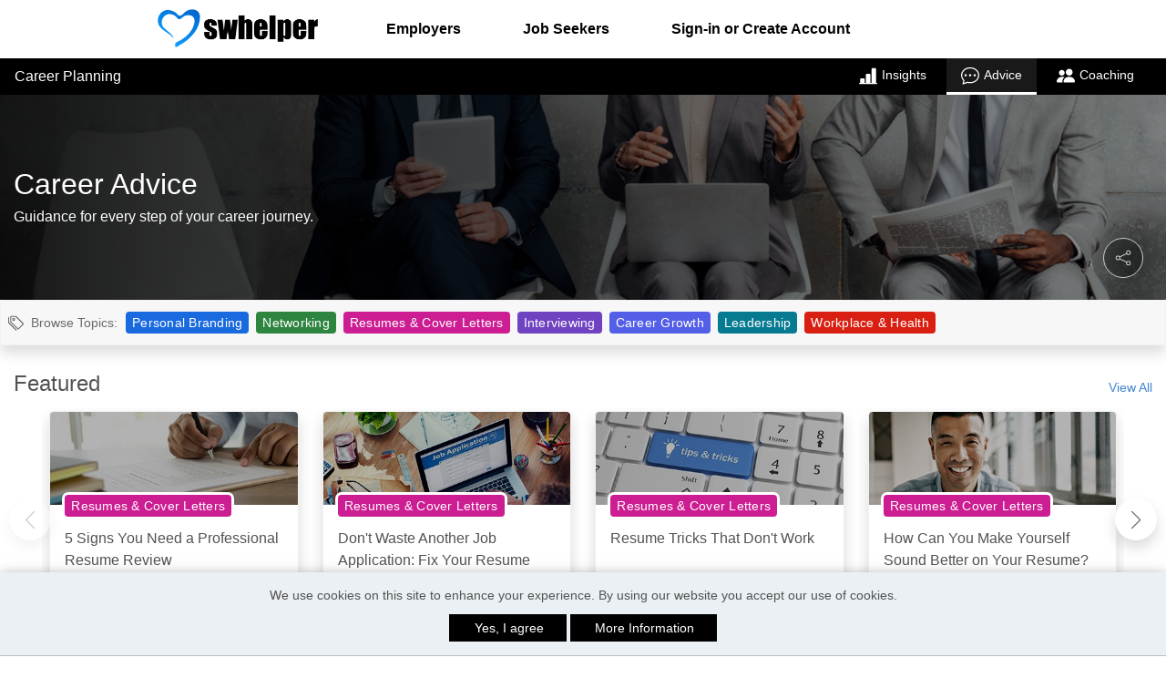

--- FILE ---
content_type: text/html;charset=UTF-8
request_url: https://careers.swhelper.org/career-advice/
body_size: 44172
content:
<!DOCTYPE html>
<html lang="en"
xmlns="http://www.w3.org/1999/xhtml"
xmlns:og="http://ogp.me/ns#"
xmlns:fb="http://www.facebook.com/2008/fbml">
<head>	
<meta property="og:type" content="website">
<meta property="og:title" content="Career Advice - SWHelper Career Center">
<meta property="og:description" content="Career Advice from SWHelper Career Center delivering content on a variety of topics to help you learn, navigate, and grow throughout your career journey.">
<meta property="og:image" content="https://d3ogvqw9m2inp7.cloudfront.net/assets/dynamic/headers/cc/responsive/partner_lib/23135/img/logo-23135.png">
<meta name="twitter:card" content="summary_large_image">
<meta name="twitter:description" content="Career Advice from SWHelper Career Center delivering content on a variety of topics to help you learn, navigate, and grow throughout your career journey.">
<title>Career Advice - SWHelper Career Center</title>
<meta name="description" content="Career Advice from SWHelper Career Center delivering content on a variety of topics to help you learn, navigate, and grow throughout your career journey.">
<meta name="keywords" content="Career Advice, Career Planning, Personal Branding, Networking, Resumes & Cover Letters, Interviewing, Career Growth, Leadership, Workspace & Health, Employment News">
<meta charset="utf-8" />
<meta http-equiv="X-UA-Compatible" content="IE=edge,chrome=1">
<meta name="viewport" content="width=device-width, initial-scale=1">
<link rel="icon" href="https://d3ogvqw9m2inp7.cloudfront.net/assets/dynamic/headers/cc/responsive/partner_lib/23135/img/favicon.ico?v=1" />
<style>
:root {
--site-primary-color: #4486D0;
--site-secondary-color: #000000;
--site-tertiary-color: ;
--site-primary-text-color: white;
--site-secondary-text-color: white;
--site-tertiary-text-color: white;
--site-contrast-color: white;
}
</style>
<link href='https://fonts.googleapis.com/css?family=Oswald:400' rel='stylesheet' type='text/css'>
<script src="https://kit.fontawesome.com/17d45ab29f.js" crossorigin="anonymous"></script>
<link rel="stylesheet" href="/styles/bootstrap-icons-min.css">
<link href="https://fonts.googleapis.com/css?family=Roboto:400,500,700,700italic,400italic|Montserrat:400,700|Inter:400,600" rel="stylesheet" type="text/css" />
<style>.tabcontrol,.wizard{display:block;width:100%;overflow:hidden}.tabcontrol a,.wizard a{outline:0}.tabcontrol ul,.wizard ul{list-style:none!important;padding:0;margin:0}.tabcontrol>.content>.body ul,.wizard>.content>.body ul{list-style:disc!important}.tabcontrol ul>li,.wizard ul>li{display:block;padding:0}.tabcontrol>.content>.title,.tabcontrol>.steps .current-info,.wizard>.content>.title,.wizard>.steps .current-info{position:absolute;left:-999em}.wizard>.steps{position:relative;display:block;width:100%}.wizard.vertical>.steps{display:inline;float:left;width:30%}.wizard>.steps .number{font-size:1.429em}.wizard>.steps>ul>li{width:25%}.wizard>.actions>ul>li,.wizard>.steps>ul>li{float:left}.wizard.vertical>.steps>ul>li{float:none;width:100%}.wizard>.steps a,.wizard>.steps a:active,.wizard>.steps a:hover{display:block;width:auto;margin:0 .5em .5em;padding:1em;text-decoration:none;-webkit-border-radius:5px;-moz-border-radius:5px;border-radius:5px}.wizard>.steps .disabled a,.wizard>.steps .disabled a:active,.wizard>.steps .disabled a:hover{background:#eee;color:#aaa;cursor:default}.wizard>.steps .current a,.wizard>.steps .current a:active,.wizard>.steps .current a:hover{background:#2184be;color:#fff;cursor:default}.wizard>.steps .done a,.wizard>.steps .done a:active,.wizard>.steps .done a:hover{background:#9dc8e2;color:#fff}.wizard>.steps .error a,.wizard>.steps .error a:active,.wizard>.steps .error a:hover{background:#ff3111;color:#fff}.wizard>.content{background:#eee;display:block;margin:.5em;overflow:hidden;position:relative;width:auto;-webkit-border-radius:5px;-moz-border-radius:5px;border-radius:5px}.wizard.vertical>.content{display:inline;float:left;margin:0 2.5% .5em;width:65%}.wizard>.content>.body{float:left;position:absolute;width:95%;padding:2.5%}.wizard>.content>.body ul>li{display:list-item}.wizard>.content>.body>iframe{border:0;width:100%;height:100%}.wizard>.content>.body input{display:block;border:1px solid #ccc}.wizard>.content>.body input[type=checkbox]{display:inline-block}.wizard>.content>.body input.error{background:#fbe3e4;border:1px solid #fbc2c4;color:#8a1f11}.wizard>.content>.body label{display:inline-block;margin-bottom:.5em}.wizard>.content>.body label.error{color:#8a1f11;display:inline-block;margin-left:1.5em}.wizard>.actions{position:relative;display:block;text-align:right;width:100%}.wizard.vertical>.actions{display:inline;float:right;margin:0 2.5%;width:95%}.wizard>.actions>ul{display:inline-block;text-align:right}.wizard>.actions>ul>li{margin:0 .5em}.wizard.vertical>.actions>ul>li{margin:0 0 0 1em}.wizard>.actions a,.wizard>.actions a:active,.wizard>.actions a:hover{background:#2184be;color:#fff;display:block;padding:.5em 1em;text-decoration:none;-webkit-border-radius:5px;-moz-border-radius:5px;border-radius:5px}.wizard>.actions .disabled a,.wizard>.actions .disabled a:active,.wizard>.actions .disabled a:hover{background:#eee;color:#aaa}.tabcontrol>.steps{position:relative;display:block;width:100%}.tabcontrol>.steps>ul{position:relative;margin:6px 0 0;top:1px;z-index:1}.tabcontrol>.steps>ul>li{float:left;margin:5px 2px 0 0;padding:1px;-webkit-border-top-left-radius:5px;-webkit-border-top-right-radius:5px;-moz-border-radius-topleft:5px;-moz-border-radius-topright:5px;border-top-left-radius:5px;border-top-right-radius:5px}.tabcontrol>.steps>ul>li:hover{background:#edecec;border:1px solid #bbb;padding:0}.tabcontrol>.steps>ul>li.current{background:#fff;border:1px solid #bbb;border-bottom:0 none;padding:0 0 1px;margin-top:0}.tabcontrol>.steps>ul>li>a{color:#5f5f5f;display:inline-block;border:0;margin:0;padding:10px 30px;text-decoration:none}.tabcontrol>.steps>ul>li>a:hover{text-decoration:none}.tabcontrol>.steps>ul>li.current>a{padding:15px 30px 10px}.tabcontrol>.content{position:relative;display:inline-block;width:100%;height:35em;overflow:hidden;border-top:1px solid #bbb;padding-top:20px}.tabcontrol>.content>.body{float:left;position:absolute;width:95%;height:95%;padding:2.5%}.tabcontrol>.content>.body ul>li{display:list-item}</style>
<link type="text/css" rel="stylesheet" href="https://d3ogvqw9m2inp7.cloudfront.net/assets/static/headers/cc/responsive/stylesheets/screen.min.css?v=16">
<style>.owl-carousel,.owl-carousel .owl-item,.owl-theme .owl-dots{-webkit-tap-highlight-color:transparent}.owl-carousel .animated{-webkit-animation-duration:1s;animation-duration:1s;-webkit-animation-fill-mode:both;animation-fill-mode:both}.owl-carousel .owl-animated-in{z-index:0}.owl-carousel .owl-animated-out{z-index:1}.owl-carousel .fadeOut{-webkit-animation-name:fadeOut;animation-name:fadeOut}@-webkit-keyframes fadeOut{0%{opacity:1}100%{opacity:0}}@keyframes fadeOut{0%{opacity:1}100%{opacity:0}}.owl-height{-webkit-transition:height .5s ease-in-out;-moz-transition:height .5s ease-in-out;-ms-transition:height .5s ease-in-out;-o-transition:height .5s ease-in-out;transition:height .5s ease-in-out}.owl-carousel{display:none;position:relative;z-index:1}.owl-carousel .owl-stage{position:relative;-ms-touch-action:pan-Y}.owl-carousel .owl-stage:after{content:".";display:block;clear:both;visibility:hidden;line-height:0;height:0}.owl-carousel .owl-stage-outer{position:relative;overflow:hidden;-webkit-transform:translate3d(0,0,0)}.owl-carousel .owl-item{position:relative;min-height:1px;float:left;-webkit-backface-visibility:hidden;-webkit-touch-callout:none}.owl-carousel .owl-item img{-webkit-transform-style:preserve-3d}.owl-carousel .owl-dots.disabled,.owl-carousel .owl-nav.disabled{display:none}.owl-carousel .owl-dot,.owl-carousel .owl-nav .owl-next,.owl-carousel .owl-nav .owl-prev{cursor:pointer;cursor:hand;-webkit-user-select:none;-khtml-user-select:none;-moz-user-select:none;-ms-user-select:none;user-select:none}.owl-carousel.owl-loaded{display:block}.owl-carousel.owl-loading{opacity:0;display:block}.owl-carousel .owl-video-playing .owl-video-play-icon,.owl-carousel .owl-video-playing .owl-video-tn,.owl-carousel.owl-refresh .owl-item{display:none}.owl-carousel.owl-hidden{opacity:0}.owl-carousel.owl-drag .owl-item{-webkit-user-select:none;-moz-user-select:none;-ms-user-select:none;user-select:none}.owl-carousel.owl-grab{cursor:move;cursor:-webkit-grab;cursor:-o-grab;cursor:-ms-grab;cursor:grab}.owl-carousel.owl-rtl{direction:rtl}.owl-carousel.owl-rtl .owl-item{float:right}.no-js .owl-carousel{display:block}.owl-carousel .owl-item .owl-lazy{opacity:0;-webkit-transition:opacity .4s ease;-moz-transition:opacity .4s ease;-ms-transition:opacity .4s ease;-o-transition:opacity .4s ease;transition:opacity .4s ease}.owl-carousel .owl-video-wrapper{position:relative;height:100%;background:#000}.owl-carousel .owl-video-play-icon{position:absolute;height:80px;width:80px;left:50%;top:50%;margin-left:-40px;margin-top:-40px;background:url(owl.video.play.png) no-repeat;cursor:pointer;z-index:1;-webkit-backface-visibility:hidden;-webkit-transition:scale .1s ease;-moz-transition:scale .1s ease;-ms-transition:scale .1s ease;-o-transition:scale .1s ease;transition:scale .1s ease}.owl-carousel .owl-video-play-icon:hover{-webkit-transition:scale(1.3,1.3);-moz-transition:scale(1.3,1.3);-ms-transition:scale(1.3,1.3);-o-transition:scale(1.3,1.3);transition:scale(1.3,1.3)}.owl-carousel .owl-video-tn{opacity:0;height:100%;background-position:center center;background-repeat:no-repeat;-webkit-background-size:contain;-moz-background-size:contain;-o-background-size:contain;background-size:contain;-webkit-transition:opacity .4s ease;-moz-transition:opacity .4s ease;-ms-transition:opacity .4s ease;-o-transition:opacity .4s ease;transition:opacity .4s ease}.owl-carousel .owl-video-frame{position:relative;z-index:1;height:100%;width:100%}.owl-carousel{width:100%;margin:0 auto}.owl-carousel .owl-item img{transform-style:preserve-3d;display:block;margin:0 auto;max-width:100%;width:auto}.owl-carousel .owl-item .h5,.owl-carousel .owl-item h5{text-align:center;margin-bottom:10px;font-size:16px}.owl-carousel .owl-nav{position:absolute;top:33%;width:100%;padding:0 10px;box-sizing:border-box;pointer-events:none}.owl-carousel .owl-nav [class*=owl-]{background:rgba(255,255,255,.6);border-radius:50%;color:#333;cursor:pointer;display:inline-block;font-size:26px;height:40px;line-height:40px;text-align:center;margin:5px;box-sizing:border-box;padding:0;width:40px;position:relative}.owl-carousel .owl-nav [class*=owl-]:hover{background:#5B6871;color:#fff}.owl-carousel .owl-prev{float:left;pointer-events:auto}.owl-carousel .owl-next{float:right;pointer-events:auto}.owl-carousel .owl-nav .fa{margin:0;line-height:35px}.owl-carousel .owl-prev .fa{margin-left:-4px}.owl-carousel .owl-next .fa{margin-right:-4px}.owl-carousel .owl-dots{margin-top:10px;text-align:center}.owl-carousel .owl-nav .disabled{opacity:.2;cursor:default}.queryTest{float:left;display:none}.owl-theme .owl-nav .disabled{opacity:.5;cursor:default}.owl-theme .owl-nav.disabled+.owl-dots{margin-top:10px}.owl-theme .owl-dots{text-align:center}.owl-theme .owl-dots .owl-dot{display:inline-block;zoom:1}.owl-theme .owl-dots .owl-dot span{width:10px;height:10px;margin:5px 7px;background:#D6D6D6;display:block;-webkit-backface-visibility:visible;-webkit-transition:opacity .2s ease;-moz-transition:opacity .2s ease;-ms-transition:opacity .2s ease;-o-transition:opacity .2s ease;transition:opacity .2s ease;-webkit-border-radius:30px;-moz-border-radius:30px;border-radius:30px}.owl-theme .owl-dots .owl-dot.active span,.owl-theme .owl-dots .owl-dot:hover span{background:#5B6871}@media all and (max-width:480px){.queryTest{float:none}.owl-stage-outer.owl-height{height:auto!important}.owl-carousel{display:block}.owl-carousel li{text-align:center;margin:10px}}</style>
<style>
/* PRIMARY */
.primary {background-color: #4486D0;}
#job-listing .listings .job-summary h3, #job-listing .listings .job-summary .h3{color: #4486D0;}
/* SECONDARY */
.secondary {background-color: #000000;}
#featured-job-listing ul li a h3, #featured-job-listing ul li a .h3 {color: #000000}
/* TERTIARY */
.tertiary {background-color: #eaf0f4;}
#basic-page .create-resume .default-form-box a.right {background-color: #eaf0f4}
.more-company-jobs a {background-color: #eaf0f4;}
/* nav bg*/
/* nav color*/
.sideboard-adspace em {
}
.sideboard-adspace div > div {
background: transparent url('https://d3ogvqw9m2inp7.cloudfront.net/assets/static/headers/cc/responsive/img/photos/bkgrd-upload-resume-2.jpg') no-repeat scroll right top;
}
</style>
<link type="text/css" rel="stylesheet" href="/headers/cc/responsive/partner_lib/23135/custom.css?v=2">
<script src="https://cdnjs.cloudflare.com/ajax/libs/jquery/3.6.0/jquery.min.js" integrity="sha512-894YE6QWD5I59HgZOGReFYm4dnWc1Qt5NtvYSaNcOP+u1T9qYdvdihz0PPSiiqn/+/3e7Jo4EaG7TubfWGUrMQ==" crossorigin="anonymous"></script>
<style>/*---------------------------------------
Ticket : JOBBOARD-11639
Styling used for cookies consent 
--------------------------------------*/
#jt_cookie_consent_outer {
position:absolute !important;
top:0;
left:0;
z-index:9999 !important;
background-color:#000000;
width:100%;
min-height:80px;
padding:0 !important;
margin:0 !important;
}
#jt_cookie_consent_main {
position:relative !important;
z-index:9999 !important;
margin:auto !important;
padding:15px !important;
background-color:#000000;
width:80%;
}
#jt_cookie_consent_main form { margin:0; padding:0; }
#jt_cookie_consent_main .jt_cookie_consent_boxleft {
color:#ffffff;
text-align:center;
width:60%;
font-size:14px;
}
#jt_cookie_consent_main .jt_cookie_consent_boxleft,
#jt_cookie_consent_main .jt_cookie_consent_boxright { color:#ffffff; vertical-align:middle !important; font-family: Arial, Helvetica, sans-serif; }
#jt_cookie_consent_main .jt_cookie_consent_boxleft strong { font-size:16px; }
#jt_cookie_consent_main .jt_cookie_consent_boxright { text-align:center; width:40%; padding:0 15px !important; vertical-align:center !important; }
#jt_cookie_consent_main .jt_cookie_consent_boxright .jt_cookie_consent_button,
#jt_cookie_consent_main .jt_cookie_consent_boxright .jt_cookie_consent_button:link,
#jt_cookie_consent_main .jt_cookie_consent_boxright .jt_cookie_consent_button:visited,
#jt_cookie_consent_main .jt_cookie_consent_boxright .jt_cookie_consent_button:hover,
#jt_cookie_consent_main .jt_cookie_consent_boxright .jt_cookie_consent_button:active {
background: transparent url('/images/new/button_white_right.gif') no-repeat scroll top right !important;
height: 38px !important;
color:#000000 !important;
font-size: 12px !important;
font-weight:bold !important;
cursor: pointer;
text-decoration:none;
padding:0 13px 0 0 !important;
float:left !important;
font-family: Arial, Helvetica, sans-serif;
margin:0 10px !important;
vertical-align:middle !important;
border-top-right-radius:5px;
border-bottom-right-radius:5px;
}
#jt_cookie_consent_main .jt_cookie_consent_boxright .jt_cookie_consent_button span {
background: transparent url('/images/new/button_white_left.gif') no-repeat !important;
display: block !important;
line-height: 38px !important;
vertical-align:middle !important;
padding:0 15px !important; 
cursor: pointer;
border-top-left-radius:5px;
border-bottom-left-radius:5px;	
}
#jt_cookie_consent_main .jt_cookie_consent_boxright #cookie_consent_more img { position:relative; top:3px; }
#jt_cookie_consent_main .jt_cookie_consent_boxright .jt_cookie_consent_button img {
border:0 !important; 
margin:0 5px 0 0 !important;
padding:0 !important;
}
#jt_cookie_consent_popup_policy {
position:fixed;
top:20%;
left:35%;
z-index:1000;
border:3px solid #385D8A;
width:30%;
background-color:#ffffff;
border-radius:5px;
}
#jt_cookie_consent_popup_policy #jt_cookie_consent_popup_close { 
background: transparent url('/images/new/button_short_white_right.gif') no-repeat scroll top right !important;
display: inline-block !important;
height: 25px !important;
margin:0 6px 0 0 !important;
padding:0 6px 0 0 !important;
font-size:12px !important;
font-weight:bold !important; 
text-decoration:none;
cursor: pointer;
position:absolute; 
top:10px; 
right:10px; 
color:#000000 !important;
}
#jt_cookie_consent_popup_policy #jt_cookie_consent_popup_close span {
background: transparent url('/images/new/button_short_white_left.gif') no-repeat !important;
display: inline-block !important;
line-height: 25px !important;
padding:0 10px !important;
height: 25px !important;
cursor: pointer;
}
#jt_cookie_consent_popup_policy #jt_cookie_consent_popup_close img {
border:0 !important;
margin:0 5px 0 0 !important;
padding:0 !important;
position:relative;
top:3px;
}
#jt_cookie_consent_popup_content {
padding:20px;
font-size:13px;
font-family: Arial, Helvetica, sans-serif;
text-align:left;
}
#jt_cookie_consent_popup_content a,
#jt_cookie_consent_popup_content a:visited,
#jt_cookie_consent_popup_content a:link,
#jt_cookie_consent_popup_content a:hover { text-decoration:underline; color:#000000; }</style>
<!-- Google Tag Manager -->
<script>
window.dataLayer = window.dataLayer || [];
window.dataLayer.push({
'rollup_tracking_id': 'G-MLS8R7Z9DZ'
});
window.dataLayer.push({
'site_tracking_id': 'G-RRE6FW7N2S'
});
(function(w,d,s,l,i){w[l]=w[l]||[];w[l].push({'gtm.start':
new Date().getTime(),event:'gtm.js'});var f=d.getElementsByTagName(s)[0],
j=d.createElement(s),dl=l!='dataLayer'?'&l='+l:'';j.async=true;j.src=
'https://www.googletagmanager.com/gtm.js?id='+i+dl;f.parentNode.insertBefore(j,f);
})(window,document,'script','dataLayer','GTM-MQ4769R');
</script>
<script>
if (typeof jQuery != 'undefined') {
$(function() {
function getDocHeight() {var D = document;return Math.max(D.body.scrollHeight, D.documentElement.scrollHeight,D.body.offsetHeight, D.documentElement.offsetHeight,D.body.clientHeight, D.documentElement.clientHeight);}
$(document).on('click', "a.career-planning-nav-link[target!='_blank'], a.tag, a.article-card-title, .article-card-image, .article-card-topic, .article-card-author, .entry-article-card-author > .image-container, .article-card-dropdown > .dropdown-item, .career-advice-article-author-header a, .breadcrumb-item > a, .author-card, a.entry-article-card-cta-link[target='_self'], .bio-page-contributor-bio a[target!='_blank']", function(t){window.dataLayer.push({'event':'career_planning_event_click','career_planning_event':$(this).attr('data-ga-category'),'clicked_element': $(this).attr('data-ga-label')});window.location=$(this).data('href') || this.href;
}), $(document).on('click', "a.bio-page-contact-button-link", function(t){window.dataLayer.push({'event':'career_planning_event_click','career_planning_event':$(this).attr('data-ga-category'),'clicked_element': $(this).attr('data-ga-label')})
}), $(document).on('click', ".help_topics", function(t){if($(this).is(":checked")){window.dataLayer.push({'event':'career_planning_event_click','career_planning_event':$(this).attr('data-ga-category'),'clicked_element': $(this).attr('data-ga-label'),'clicked_element_details': $(this).attr('data-ga-label-details')})}else{window.dataLayer.push({'event':'career_planning_event_click','career_planning_event':$(this).attr('data-ga-category'),'clicked_element': $(this).attr('data-ga-label-deselect'),'clicked_element_details': $(this).attr('data-ga-label-details')})}
}), $(document).on('click', "#send_coach_contact_email", function(t){window.dataLayer.push({'event':'career_planning_event_click','career_planning_event':$(this).attr('data-ga-category'),'clicked_element': $(this).attr('data-ga-label'),'clicked_element_details': $(this).attr('data-ga-label-details')})
}), $(document).on('click', ".bio-page-contributor-bio a[target='_blank'], a.career-planning-nav-link[target='_blank']", function(t){window.dataLayer.push({'event':'career_planning_event_click','career_planning_event':$(this).attr('data-ga-category'),'clicked_element': $(this).attr('data-ga-label')})
}), $(document).on('click', "a.entry-article-card-cta-link[target='_blank']", function(t){window.dataLayer.push({'event':'career_planning_event_click','career_planning_event':$(this).attr('data-ga-category'),'clicked_element': $(this).attr('data-ga-label')})
}), $(document).on('click', ".social-link-button, .dropdown-link-share-button, #send_email_cta, .author-card-social-link, .career-advice-article-author-body a, .bio-social-icons li a, .bio-page-social-link", function(e){window.dataLayer.push({'event':'career_planning_event_click','career_planning_event':$(this).attr('data-ga-category'),'clicked_element': $(this).attr('data-ga-label')})
}), $(document).on('click', ".swiper-button-next, .swiper-button-prev", function(e){window.dataLayer.push({'event':'career_planning_event_click','career_planning_event':'Career Advice Arrow Click','clicked_element': $(this).attr('data-ga-label')})
}), $('.sorting-select').change(function(){var st='Z-A';var label='Author Sorting: ';var sort_type=$(this).val();if(sort_type=='az'){st='A-Z'}else if(sort_type!=='az' && sort_type!=='za'){label='Filtering: ';st=$(this).children(":selected").text()}window.dataLayer.push({'event':'career_planning_event_click','career_planning_event':$(this).attr('data-ga-category'),'clicked_element':label+st})
}), $(window).scroll(function() {if($(window).scrollTop() + $(window).height() >= getDocHeight()) {}});
});
}
else{
}
</script>
<script defer src="https://d3ogvqw9m2inp7.cloudfront.net/assets/static/javascript/modernizr/modernizr.min.js"></script>
<script src="https://d3ogvqw9m2inp7.cloudfront.net/assets/static/javascript/swiper/swiper-bundle.min.js"></script>
<link href="https://d3ogvqw9m2inp7.cloudfront.net/assets/static/styles/swiper/swiper-bundle.min.css" rel="stylesheet">
<script defer src="https://d3ogvqw9m2inp7.cloudfront.net/assets/static/javascript/marked/marked.min.js"></script>
<script type="text/javascript">
document.createElement('header');
document.createElement('nav');
document.createElement('menu');
document.createElement('section');
document.createElement('article');
document.createElement('aside');
document.createElement('footer');
// Polyfill for Array.from()
Array.from||(Array.from=function(){var r=Object.prototype.toString,n=function(n){return"function"==typeof n||"[object Function]"===r.call(n)},t=Math.pow(2,53)-1,e=function(r){var n=function(r){var n=Number(r);return isNaN(n)?0:0!==n&&isFinite(n)?(n>0?1:-1)*Math.floor(Math.abs(n)):n}(r);return Math.min(Math.max(n,0),t)};return function(r){var t=Object(r);if(null==r)throw new TypeError("Array.from requires an array-like object - not null or undefined");var o,a=arguments.length>1?arguments[1]:void 0;if(void 0!==a){if(!n(a))throw new TypeError("Array.from: when provided, the second argument must be a function");arguments.length>2&&(o=arguments[2])}for(var i,u=e(t.length),f=n(this)?Object(new this(u)):new Array(u),c=0;c<u;)i=t[c],f[c]=a?void 0===o?a(i,c):a.call(o,i,c):i,c+=1;return f.length=u,f}}());
</script>
<script type="text/javascript">
function addImpression(product){
window.dataLayer.push({ 'ecommerce': null });
window.dataLayer.push({
'event':'impression',
'ecommerce': {
item_list_id: (product.list.replaceAll(' ', '_')).toLowerCase(),
item_list_name: product.list,
items: [
{
item_id: product.id,
item_name: product.name,
index: product.index,
item_brand: product.brand,
item_category: product.category,
item_list_id: product.category,
item_list_name: product.category,
price: product.price,
quantity: 1
}
]
}	
});	
return true;
}
function prepareProductData(id , title, category, price, quantity, list, brand){
product = {};
product.id = "P" + id;
product.name = title;
product.category = category;
product.price = price;
product.variant = "Original Flow";
product.brand = '"' + brand + '"';
product.list = '"' + list + '"';
product.quantity = 1;
addImpression(product);
}
function addProduct(product) {
window.dataLayer.push({
'event':'select_item',
'ecommerce': {
item_list_id: (product.list.replaceAll(' ', '_')).toLowerCase(),
item_list_name: product.list,
items: [
{
item_id: product.id,
item_name: product.name,
index: product.index,
item_brand: product.brand,
item_category: product.category,
item_list_id: product.list,
item_list_name: product.list,
price: product.price,
quantity: 1
}
]
}	
});
window.dataLayer.push({
'event':'view_item',
'ecommerce': {
currency: product.currency,
value: product.price,
items: [
{
item_id: product.id,
item_name: product.name,
index: product.index,
item_brand: product.brand,
item_category: product.category,
item_list_id: product.list,
item_list_name: product.list,
price: product.price,
quantity: 1
}
]
}	
});
}
function checkoutImpression(step, option){
if(option === undefined) {
option = 'post';
window.dataLayer.push({'event':'button_click','button_click_event': 'post_a_job_click','clicked_element':"Employer Header"})
}
return true;
}
function beginPost(){
window.dataLayer.push({
'event':'begin_post'	
});
}
function beginCheckout(){
window.dataLayer.push({
'event':'begin_checkout'	
});
window.dataLayer.push({
'event':'add_to_cart'	
});
}
//resume purchase
function addToCart(product){
window.dataLayer.push({
'event':'add_to_cart',
'ecommerce': {
currency: product.currency,
value: product.price,
items: [
{
item_id: product.id,
item_name: product.name,
index: product.index,
item_brand: product.brand,
item_category: product.category,
item_list_id: product.list,
item_list_name: product.list,
price: product.price,
quantity: 1
}
]
}	
});
}
function purchaseImpression(product){
return true;
}
function checkout(){
}
</script>
<script>
jQuery(document).ready(function() {
//toggles aria-hidden to true or false based on display 
jQuery("#nav-trigger").each(function() {
if (jQuery(this).css("display") == "block") {
jQuery(this).attr("aria-hidden", "false");
} else {
jQuery(this).attr("aria-hidden", "true");
}
});
//toggles mobile dropdown and toggles aria-expanded to true or false 
jQuery("#nav-trigger").click(function() {
jQuery(this).siblings("ul").toggleClass("nav-wrapper-ul");
jQuery(this).attr('aria-expanded', function(i, attr) {
return attr == 'true' ? 'false' : 'true'
});
});
//toggles show or hide of dropdown and toggles aria-expanded to true or false 
jQuery("a.nav-list-item").click(function() {
var	self = jQuery(this), navItem = self.parent();
navItem.siblings().removeClass("show");
navItem.toggleClass("show");
self.attr('aria-expanded', function(i, attr) {
return attr == 'true' ? 'false' : 'true'
});
// Recalculate the Dropdown edge for flyout
if( navItem.hasClass( 'flyout-navigation-menu' ) && !navItem.hasClass( 'dropdown-edge' ) ) {
toggleDropdownEdge( navItem );
}
return false;
});
jQuery(".has-sub-navigation.flyout-navigation-menu").on('mouseenter mouseleave', function(e) {
toggleDropdownEdge( jQuery( this ), e );
});
function toggleDropdownEdge( flyout, e ) {
if (!jQuery('ul', flyout).length) return;
var elm = jQuery('ul:first', flyout);
var off = elm.offset();
var l = off.left;
var w = elm.width();
//var docH = jQuery("#header").height();
var docW = jQuery("#header").width();
var isEntirelyVisible = ( flyout.offset().left !== l ) && ( l + w <= docW );
if (!isEntirelyVisible && ( e === undefined || e.type === 'mouseenter' )) {
flyout.addClass('dropdown-edge');
} else if ( !flyout.hasClass( 'show' ) ) {
flyout.removeClass('dropdown-edge');
}
}
});
//closes dropdowns when clicked outside of it 
jQuery(document).on('click', function(event) {
if (!jQuery(event.target).closest('.has-sub-navigation').length) {
jQuery(".has-sub-navigation").removeClass("show dropdown-edge");
}
if (!jQuery(event.target).closest("#menu").length) {
jQuery("#menu ul.clearfix").removeClass("nav-wrapper-ul");
}
});
</script>
</head>
<body class="wide-page inner-jobseeker-page career-advice-page">
<!-- Google Tag Manager (noscript) -->
<noscript><iframe src="https://www.googletagmanager.com/ns.html?id=GTM-MQ4769R"
height="0" width="0" style="display:none;visibility:hidden"></iframe></noscript>
<!-- End Google Tag Manager (noscript) -->
<script type="text/javascript">
var _sift = window._sift = window._sift || [];
_sift.push(['_setAccount', 'ce46a50e51']);
_sift.push(['_setUserId', '']);
_sift.push(['_setSessionId', 'dbd41c02-98d7-4309-8197-9a93b65e4624']);
_sift.push(['_trackPageview']);
_sift.push(['_setCookieDomain','careers.swhelper.org']);
(function() {
function ls() {
var e = document.createElement('script');
e.src = 'https://cdn.sift.com/s.js';
document.body.appendChild(e);
}
if (window.attachEvent) {
window.attachEvent('onload', ls);
} else {
window.addEventListener('load', ls, false);
}
})();
</script>
<header id="header" class="header super">
<div id="header-content" class="header-content site clearfix">
<a id="logo" href="https://swhelper.org">
<img alt="SWHelper Career Center" src="https://d3ogvqw9m2inp7.cloudfront.net/assets/dynamic/headers/cc/responsive/partner_lib/23135/img/logo-23135.png">
</a>
<nav id="menu" role="navigation" aria-label="Main Navigation">	
<a href="#" role="button" aria-label="Mobile toggle" aria-hidden="true" aria-expanded="false" aria-haspopup="true" id="nav-trigger"><i class="fa fa-bars"></i></a>
<ul class="clearfix">
<li class="has-sub-navigation"><a href="#" role="button" aria-expanded="false" aria-haspopup="true" class="nav-list-item">Employers</a>
<ul class="sub-navigation">
<li><a href="/" >Home</a></li>
<li><a href="/employer/pricing/" >Pricing</a></li>
<li><a href="/employer/post/" onclick="checkoutImpression(1)">Post a Job</a></li>
<li><a href="/employer/my-account/" >My Account</a></li>
<li><a href="/employer/my-jobs/" >My Jobs</a></li>
<li><a href="/employer/clients/" >My Clients</a></li>
<li><a href="/employer/resumes/results/" >Resume Bank</a></li>
<li><a href="/employer/candidates/" >My Candidates</a></li>
<li><a href="/employer/company/" >My Company</a></li>
<li><a href="/employer/templates/" >My Templates</a></li>
<li><a href="http://ymcareers.zendesk.com/hc/en-us/articles/18665612107405-Where-To-Start" target="_blank" >Help</a></li>
</ul>
</li>
<li class="has-sub-navigation"><a href="#" role="button" aria-expanded="false" aria-haspopup="true" class="nav-list-item">Job Seekers</a>
<ul class="sub-navigation">
<li><a href="/">Home</a></li>
<li><a href="/account/">My Account</a></li>
<li><a href="/job/search/">Job Search</a></li>
<li><a href="/pricing/">Products</a></li>
<li class="has-sub-navigation flyout-navigation-menu">
<a href="#" role="button" aria-expanded="false" aria-haspopup="true" class="nav-list-item">Career Planning</a>
<ul class="sub-navigation">
<li>
<a href="/career-advice/" >Advice</a>
</li>
<li>
<a href="/career-insights/" >Insights</a>
</li>
<li>
<a href="/career-coaching/" >Coaching</a>
</li>
</ul>
</li>
<li><a href="/resumes/">Manage Resumes</a></li>
<li><a href="/job/alerts/">Job Alerts</a></li>
<li><a href="/directory/">Company Directory</a></li>
<li><a target="_blank" href="http://ymcareers.zendesk.com/hc/en-us/articles/18665612107405-Where-To-Start">Help</a></li>
</ul>
</li>	
<li class="has-sub-navigation sign-in">
<a href="#" role="button" aria-expanded="false" aria-haspopup="true" class="nav-list-item">Sign-in or Create Account</a>
<ul class="sub-navigation">
<li><a href="/employer/login/">Employer</a></li>
<li><a href="/login/">Job Seeker</a></li>
</ul>
</li>
</ul>
</nav>
<a href="/employer/pricing/?extre=1" class="call-to-action secondary" data-ga-label="Post a Job">Post a Job</a> 
</div>
</header>
<noscript>
<div class="px-2">
<div class="w-100 text-center alert alert-danger" role="alert">
We detected that Javascript is deactivated. Some functionality within the site may not work as expected.
</div>
</div> 
</noscript>
<div class="career-planning-nav">
<nav aria-label="sub-navigation" class="navbar">
<div class="career-planning-nav-branding-header">
Career Planning
</div>
<ul class="career-planning-nav-ul">
<li class="career-planning-nav-li">
<a class="career-planning-nav-link insights-landing-link" href="/career-insights/" data-ga-category="Career Advice" data-ga-label="Tab Navigation: Insights"><?xml version="1.0" encoding="UTF-8"?><svg version="1.1" width="24" height="24" viewBox="0 0 24 24" xmlns="http://www.w3.org/2000/svg"><title>Career Insights</title><g fill="none" fill-rule="evenodd"><rect width="24" height="24"/><path d="m16.5 3.5c0-0.82843 0.67157-1.5 1.5-1.5h3c0.82843 0 1.5 0.67157 1.5 1.5v18h0.75c0.41421 0 0.75 0.33579 0.75 0.75s-0.33579 0.75-0.75 0.75h-22.5c-0.41421 0-0.75-0.33579-0.75-0.75s0.33579-0.75 0.75-0.75h0.75v-4.5c0-0.82843 0.67157-1.5 1.5-1.5h3c0.82843 0 1.5 0.67157 1.5 1.5v4.5h1.5v-10.5c0-0.82843 0.67157-1.5 1.5-1.5h3c0.82843 0 1.5 0.67157 1.5 1.5v10.5h1.5v-18z" class="career-planning-nav-svg"/></g></svg>Insights</a>
</li>
<li class="career-planning-nav-li active">
<a class="career-planning-nav-link advice-landing-link" href="/career-advice/" data-ga-category="Career Advice" data-ga-label="Tab Navigation: Advice"><?xml version="1.0" encoding="UTF-8"?><svg version="1.1" width="24" height="24" viewBox="0 0 24 24" xmlns="http://www.w3.org/2000/svg"><title>Career Advice</title><g fill="none" fill-rule="evenodd"><rect width="24" height="24"/><g transform="translate(0 1)" class="career-planning-nav-svg"fill-rule="nonzero"><path d="m7.5 10.5c0 0.82843-0.67157 1.5-1.5 1.5s-1.5-0.67157-1.5-1.5c0-0.82843 0.67157-1.5 1.5-1.5s1.5 0.67157 1.5 1.5zm6 0c0 0.82843-0.67157 1.5-1.5 1.5s-1.5-0.67157-1.5-1.5c0-0.82843 0.67157-1.5 1.5-1.5s1.5 0.67157 1.5 1.5zm4.5 1.5c0.82843 0 1.5-0.67157 1.5-1.5 0-0.82843-0.67157-1.5-1.5-1.5s-1.5 0.67157-1.5 1.5c0 0.82843 0.67157 1.5 1.5 1.5z"class="career-planning-nav-svg"/><path d="m3.2475 22.204l0.03-6e-3c2.745-0.5445 4.422-1.263 5.202-1.6575 1.1484 0.30629 2.332 0.4606 3.5205 0.459 6.627 0 12-4.701 12-10.5s-5.373-10.5-12-10.5-12 4.701-12 10.5c0 2.64 1.1145 5.055 2.955 6.9-0.12876 1.1851-0.39247 2.3517-0.786 3.477l-0.0045 0.0165c-0.11184 0.3223-0.2339 0.64096-0.366 0.9555-0.1185 0.279 0.111 0.591 0.4095 0.543 0.34749-0.056866 0.69404-0.11937 1.0395-0.1875zm1.2-4.662c0.04254-0.44462-0.11527-0.88507-0.4305-1.2015-1.59-1.596-2.517-3.639-2.517-5.841 0-4.788 4.506-9 10.5-9s10.5 4.212 10.5 9c0 4.7895-4.506 9-10.5 9-1.0573 0.0015422-2.1103-0.13563-3.132-0.408-0.35703-0.095667-0.73682-0.056139-1.0665 0.111-0.5805 0.294-1.86 0.855-3.951 1.3395 0.29172-0.97929 0.49158-1.9836 0.597-3z"/></g></g></svg>Advice</a>
</li>
<li class="career-planning-nav-li">
<a class="career-planning-nav-link coaching-landing-link" href="/career-coaching/" data-ga-category="Career Advice" data-ga-label="Tab Navigation: Coaching"><?xml version="1.0" encoding="UTF-8"?><svg version="1.1" width="24" height="24" viewBox="0 0 24 24" xmlns="http://www.w3.org/2000/svg"><title>Career Coaching</title><g fill="none" fill-rule="evenodd"><rect width="24" height="24"/><g transform="translate(0 3)" class="career-planning-nav-svg" fill-rule="nonzero"><path d="m10.5 18s-1.5 0-1.5-1.5 1.5-6 7.5-6 7.5 4.5 7.5 6-1.5 1.5-1.5 1.5h-12zm6-9c2.4853 0 4.5-2.0147 4.5-4.5s-2.0147-4.5-4.5-4.5-4.5 2.0147-4.5 4.5 2.0147 4.5 4.5 4.5z"/><path d="m7.824 18c-0.22237-0.46828-0.33326-0.98169-0.324-1.5 0-2.0325 1.02-4.125 2.904-5.58-0.94036-0.28975-1.9201-0.43144-2.904-0.42-6 0-7.5 4.5-7.5 6s1.5 1.5 1.5 1.5h6.324z"/><path d="m6.75 9c2.0711 0 3.75-1.6789 3.75-3.75s-1.6789-3.75-3.75-3.75-3.75 1.6789-3.75 3.75 1.6789 3.75 3.75 3.75z"/></g></g></svg>Coaching</a>
</li>
</ul> 
</nav> 
</div>
<main class="career-advice-landing-page">
<section class="career-advice-landing-header">
<div class="career-advice-landing-intro">
<div class="career-advice-landing-intro-header">
<h1 class="">Career Advice</h1>
<p class="">Guidance for every step of your career journey.</p>
</div>
<div class="hero-intro-actions">
<div class="cta-action-item">
<div class="dropdown">
<a class="dropdown-toggle cta-action-item-link" href="#" aria-label="Share page" role="button" id="dropdown-share-Link" data-toggle="dropdown" aria-haspopup="true" aria-expanded="false">
<svg version="1.1" width="20px" height="20px" viewBox="0 0 24 24" xmlns="http://www.w3.org/2000/svg"><title>Share Icon</title><g fill="none" fill-rule="evenodd"><rect width="24" height="24"/><path d="m18.875 3.2507c-1.0355 0-1.875 0.83946-1.875 1.875s0.83946 1.875 1.875 1.875 1.875-0.83946 1.875-1.875-0.83946-1.875-1.875-1.875zm-3.125 1.875c-1.872e-4 -1.5133 1.0839-2.8092 2.5734-3.0763s2.9564 0.57146 3.482 1.9905-0.041076 3.0108-1.3452 3.7785c-1.3041 0.76765-2.9708 0.49059-3.9565-0.65767l-8.3974 3.9c0.19305 0.61179 0.19305 1.2682 0 1.88l8.3974 3.9c1.0457-1.2162 2.8423-1.4432 4.1577-0.52538s1.7223 2.6824 0.94175 4.0836c-0.78056 1.4012-2.4952 1.9839-3.9679 1.3485-1.4727-0.63536-2.2253-2.2825-1.7416-3.8117l-8.3974-3.9c-0.85139 0.99221-2.2305 1.3495-3.4566 0.89559s-2.04-1.6232-2.04-2.9306c0-1.3074 0.8139-2.4766 2.04-2.9306s2.6052-0.096617 3.4566 0.89559l8.3974-3.9c-0.095588-0.30416-0.14407-0.62116-0.14375-0.93999zm-10.625 5c-1.0355 0-1.875 0.83946-1.875 1.875 0 1.0355 0.83946 1.875 1.875 1.875s1.875-0.83946 1.875-1.875c0-1.0355-0.83946-1.875-1.875-1.875zm13.75 6.875c-1.0355 0-1.875 0.83946-1.875 1.875s0.83946 1.875 1.875 1.875 1.875-0.83946 1.875-1.875-0.83946-1.875-1.875-1.875z" class="share-button-svg"/></g>
</svg>
</a>
<div class="dropdown-menu dropdown-menu-right" aria-labelledby="dropdown-share-Link">
<div class="dropdown-menu-container">
<div class="share-socal-heading">Social Share</div>
<form>
<div class="dropdown-socal-share">
<a data-original-title="LinkedIn" aria-label="Share to Linkedin" rel="tooltip" href="https://www.linkedin.com/cws/share?url=https://careers.swhelper.org%2Fcareer%2Dadvice%2F" target="_blank" class="social-link-button btn-linkedin" data-placement="left" data-ga-label="Social Share: Linkedin" data-ga-category="Career Advice">
<i class="icon-custom-margin fa-brands fa-linkedin-in" aria-hidden="true"></i>
</a>
<a data-original-title="Facebook" aria-label="Share to Facebook" rel="tooltip" href="https://facebook.com/sharer.php?u=https://careers.swhelper.org%2Fcareer%2Dadvice%2F" target="_blank" class="social-link-button btn-facebook" data-placement="left" data-ga-label="Social Share: Facebook" data-ga-category="Career Advice">
<i class="icon-custom-margin fa-brands fa-facebook-f" aria-hidden="true"></i>
</a>
<a data-original-title="Twitter" aria-label="Share to Twitter" rel="tooltip" href="https://twitter.com/intent/tweet?url=https://careers.swhelper.org%2Fcareer%2Dadvice%2F" target="_blank" class="social-link-button btn-twitter" data-placement="left" data-ga-label="Social Share: Twitter" data-ga-category="Career Advice">
<i class="icon-custom-margin fa-brands fa-x-twitter" aria-hidden="true"></i>
</a>
</div>
<div class="share-socal-heading">Link Share</div>
<div class="dropdown-link-share">
<button type="button" class="dropdown-link-share-button" title="Copy to clipboard" data-ga-label="Link Share: Copy Link" data-ga-category="Career Advice">
<svg xmlns="http://www.w3.org/2000/svg" width="24" height="24" viewBox="0 0 24 24"><title>link icon</title><g class="link-svg"><path d="M14.7 9.3C17.1 11.7 17.3 15.5 15.2 18 14.9 18.4 15.1 18.2 11.2 22.1 8.6 24.6 4.5 24.6 1.9 22.1 -0.6 19.5-0.6 15.4 1.9 12.8 3.5 11.3 4.4 10.4 4.9 9.8 5.2 9.5 5.8 9.7 5.9 10.2 5.9 10.8 5.9 11.4 6.1 12 6.1 12.2 6.1 12.4 5.9 12.5L3.8 14.7C2.2 16.2 2.2 18.7 3.8 20.2 5.3 21.8 7.8 21.8 9.3 20.2L12.9 16.7C14.4 15.2 14.4 12.7 12.9 11.1 12.6 10.8 12.2 10.6 11.8 10.4 11.6 10.3 11.5 10 11.5 9.8 11.6 9.3 11.8 8.8 12.2 8.4L12.4 8.2C12.6 8 12.8 7.9 13 8 13.6 8.4 14.2 8.8 14.7 9.3ZM22.1 1.9C19.5-0.6 15.4-0.6 12.8 1.9 8.9 5.8 9.1 5.6 8.8 6 6.7 8.5 6.9 12.3 9.3 14.7 9.8 15.2 10.4 15.6 11 15.9 11.2 16.1 11.4 16 11.6 15.8L11.8 15.6C12.2 15.2 12.4 14.7 12.5 14.2 12.5 14 12.4 13.7 12.2 13.6 11.8 13.4 11.4 13.2 11.1 12.9 9.6 11.3 9.6 8.8 11.1 7.3L14.7 3.8C16.2 2.2 18.7 2.2 20.2 3.8 21.8 5.3 21.8 7.8 20.2 9.3L18.1 11.5C17.9 11.6 17.9 11.8 17.9 12 18.1 12.6 18.1 13.2 18.1 13.8 18.2 14.3 18.8 14.5 19.1 14.2 19.6 13.6 20.5 12.7 22.1 11.2 24.6 8.6 24.6 4.5 22.1 1.9L22.1 1.9Z"></path></g></svg>Copy link
</button>
<div class="dropdown-link-share-confirmed invisible"><svg xmlns="http://www.w3.org/2000/svg" width="24" height="24" viewBox="0 0 24 24"><title>checkmark icon</title><g class="checkmark-icon"><g transform="translate(-386 -241)translate(386 241)"><path d="M12 2.4C6.7 2.4 2.4 6.7 2.4 12 2.4 17.3 6.7 21.6 12 21.6 17.3 21.6 21.6 17.3 21.6 12 21.6 6.7 17.3 2.4 12 2.4M12 24C5.4 24 0 18.6 0 12 0 5.4 5.4 0 12 0 18.6 0 24 5.4 24 12 24 18.6 18.6 24 12 24"></path><polygon points="11 17.9 6.1 13.1 8.3 10.9 10.6 13.3 15.6 6.3 18 8.1"></polygon></g></g></svg>Link copied</div>
</div>
</form>
<div class="share-socal-heading">Email Share</div> 
<div class="email-confirmed-notification"></div> 
<div class="email-share-container" role="form" aria-label="Share Email Form">
<form class="form-email-share" id="email_share_details" method="post">
<input type="hidden" name="page" value="career_advice">
<div class="form-input-group">
<input type="email" id="input-from-email" name="sender_email" placeholder="From Email Address" required="" autofocus="">
<label for="input-from-email">From Email Address</label>
</div>
<div class="form-input-group">
<input type="email" id="input-to-email" name="recipient_email" placeholder="To Email Address" required="" autofocus="">
<label for="input-to-email">To Email Address</label>
</div>
<div class="form-input-group">
<input type="text" id="input-name" name="sender_name" placeholder="Your Name" required="">
<label for="input-name">Your Name</label>
</div>
<div class="form-input-group">
<textarea id="input-notes" name="notes" placeholder="Notes" rows="3"></textarea>
<label class="textarea-label" for="input-notes">Notes</label>
</div>
<button class="secondary" type="submit" id="send_email_cta" data-ga-label="Email Share: Send Email" data-ga-category="Career Advice">Send Email</button>
<div class="form-input-group">
<legend style="position: absolute;left: -999em;">Recaptcha</legend>
<script type="text/javascript">
//fix for this.each is not a function
if ('NodeList' in window) {
if (!NodeList.prototype.each && NodeList.prototype.forEach) {
NodeList.prototype.each = NodeList.prototype.forEach;
}
}
function closest(el, selector) {
var matchesFn;
['matches','webkitMatchesSelector','mozMatchesSelector','msMatchesSelector','oMatchesSelector'].some(function(fn) {
if (typeof document.body[fn] == 'function') {
matchesFn = fn;
return true;
}
return false;
})
var parent;
while (el) {
parent = el.parentElement;
if (parent && parent[matchesFn](selector)) {
return parent;
}
el = parent;
}
return null;
}
// this is for legacy sites that use an inline onclick handler on an anchor tag
function handleClick(ev) {
ev.preventDefault();
grecaptcha.execute();
ev.stopPropagation();
}
// this is for the /employer/help page which has inline javascript validation
function handleClick2(ev) {
ev.preventDefault();
if(verify($(this).up('form'))) {
grecaptcha.execute();
ev.stopPropagation();
} else {
grecaptcha.reset();
}
}
function processCaptcha() {
var formElement = closest(document.getElementById('invisible-recaptcha-form-email-share'), 'form');
var links = document.getElementsByClassName('jt_cte_button');
var links2 = document.getElementsByClassName('jt_cte_short_button');
// this is for responsive sites that use a submit button
formElement.addEventListener("submit", function(e){
e.preventDefault();
grecaptcha.execute();
});
Array.prototype.forEach.call(links, function(elem) {
var btnForm = closest(elem, 'form');
if(btnForm.id != 'jt_login') {
elem.onclick = handleClick;
}
});
Array.prototype.forEach.call(links2, function(elem) {
var btnForm = closest(elem, 'form');
if(btnForm.id != 'jt_login') {
elem.onclick = handleClick2;
}
});
}
var onSubmit = function(token) {
submitModal('invisible-recaptcha-form-email-share');
};
</script>
<script src="https://www.google.com/recaptcha/api.js" async defer></script>
<div id="invisible-recaptcha-form-email-share" class="g-recaptcha" data-sitekey="6LdELooaAAAAAFLz2ws0k6tlJBtKzk5VAyLCJfIg" data-callback="onSubmit" data-size="invisible"></div>
</div>
</form>
</div>
</div>
</div>
</div>
</div><!-- hero-intro-actions end -->
</div><!-- career-advice-landing-intro end -->
</section>
<section class="career-advice-topic-nav">
<div class="career-advice-topic-nav-container">
<div class="career-advice-topic-nav-heading-container">
<svg version="1.1" viewBox="0 0 24 24" xmlns="http://www.w3.org/2000/svg"><title>Browse Topics: Icon</title><g fill="none" fill-rule="evenodd"><rect width="24" height="24"/><g transform="translate(0 1)" class="browse-tags-icon" fill-rule="nonzero"><path d="m4.6196 1.5399v7.0618l10.779 10.779 7.0618-7.0618-10.779-10.779h-7.0618zm-1.5399 0c0-0.85044 0.68942-1.5399 1.5399-1.5399h7.0618c0.40836 0 0.79997 0.16238 1.0887 0.45118l10.779 10.779c0.60114 0.60132 0.60114 1.5761 0 2.1774l-7.0618 7.0618c-0.60132 0.60114-1.5761 0.60114-2.1774 0l-10.779-10.779c-0.2888-0.28871-0.45118-0.68032-0.45118-1.0887v-7.0618z"/><path d="m8.4693 6.1595c-0.42522 0-0.76993-0.34471-0.76993-0.76993 0-0.42522 0.34471-0.76993 0.76993-0.76993s0.76993 0.34471 0.76993 0.76993c0 0.42522-0.34471 0.76993-0.76993 0.76993zm0 1.5399c1.2757 0 2.3098-1.0341 2.3098-2.3098 0-1.2757-1.0341-2.3098-2.3098-2.3098s-2.3098 1.0341-2.3098 2.3098c0 1.2757 1.0341 2.3098 2.3098 2.3098zm-6.9294 1.6723c8.721e-5 0.40836 0.16238 0.79997 0.45118 1.0887l11.483 11.483-0.066214 0.066214c-0.60132 0.60114-1.5761 0.60114-2.1774 0l-10.779-10.779c-0.2888-0.28871-0.45118-0.68032-0.45118-1.0887v-7.0618c0-0.85044 0.68942-1.5399 1.5399-1.5399v7.8318z"/></g></g>
</svg>
<div class="career-advice-topic-nav-heading">Browse Topics:</div>
</div>
<a aria-label="View Personal Branding Topic Page" class="tag tag-link-blue" href="/career-advice/topics/personal-branding/1/" data-ga-category="Career Advice" data-ga-label="Topic Nav: Personal Branding"> 
Personal Branding
</a>
<a aria-label="View Networking Topic Page" class="tag tag-link-green" href="/career-advice/topics/networking/2/" data-ga-category="Career Advice" data-ga-label="Topic Nav: Networking"> 
Networking
</a>
<a aria-label="View Resumes & Cover Letters Topic Page" class="tag tag-link-pink" href="/career-advice/topics/resumes-cover-letters/3/" data-ga-category="Career Advice" data-ga-label="Topic Nav: Resumes & Cover Letters"> 
Resumes & Cover Letters
</a>
<a aria-label="View Interviewing Topic Page" class="tag tag-link-purple" href="/career-advice/topics/interviewing/4/" data-ga-category="Career Advice" data-ga-label="Topic Nav: Interviewing"> 
Interviewing
</a>
<a aria-label="View Career Growth Topic Page" class="tag tag-link-periwinkle" href="/career-advice/topics/career-growth/5/" data-ga-category="Career Advice" data-ga-label="Topic Nav: Career Growth"> 
Career Growth
</a>
<a aria-label="View Leadership Topic Page" class="tag tag-link-teal" href="/career-advice/topics/leadership/6/" data-ga-category="Career Advice" data-ga-label="Topic Nav: Leadership"> 
Leadership
</a>
<a aria-label="View Workplace & Health Topic Page" class="tag tag-link-red" href="/career-advice/topics/workplace-health/7/" data-ga-category="Career Advice" data-ga-label="Topic Nav: Workplace & Health"> 
Workplace & Health
</a>
</div>
</section>
<section class="career-advice-landing-body">
<div class="career-advice-featured-content">
<div class="career-advice-landing-body-header-with-view-all">
<div class="career-advice-landing-body-header">
Featured
</div>
<div class="career-advice-landing-body-view-all">
<a href="/career-advice/featured/" class="view-all-link" data-include='' data-ga-label="View All Featured">View All</a>
</div>
</div>
<div class="swiper-carousel">
<div class="swiper featured-content-swiper">
<div class="swiper-wrapper">
<div class="swiper-slide">
<article class="entry-article-card">
<div class="entry-article-card-image">
<a class="article-card-image" href="/career-advice/5-signs-you-need-a-professional-resume-review/168/" title="5 Signs You Need a Professional Resume Review" data-ga-label="Article Card Image: 5 Signs You Need a Professional Resume Review" data-ga-category="Career Advice">
<img src="https://d3ogvqw9m2inp7.cloudfront.net/assets/dynamic/careerpaths-cms/thumbnail_994e34b428.jpg" alt="5 Signs You Need a Professional Resume Review">
</a>
</div>
<div class="entry-article-card-topic">
<a aria-label="View Resumes & Cover Letters Topic Page" class="article-card-topic tag tag-link-pink" href="/career-advice/topics/resumes-cover-letters/3/" data-ga-label="Article Card Topic: Resumes & Cover Letters" data-ga-category="Career Advice">
Resumes & Cover Letters
</a>
</div>
<header class="entry-article-card-header">
<div class="entry-article-card-heading">
<a class="article-card-title topic-link-hover-pink" href="/career-advice/5-signs-you-need-a-professional-resume-review/168/" data-ga-label="Article Card Title: 5&#x20;Signs&#x20;You&#x20;Need&#x20;a&#x20;Professional&#x20;Resume&#x20;Review" data-ga-category="Career Advice">
5 Signs You Need a Professional Resume Review
</a>
</div>
</header>
<footer class="entry-article-card-footer">
<div class="author-container">
<div class="entry-article-card-author"> 
<a class="article-card-author-image image-container" href="/career-advice/authors/amanda-augustine/35/" data-ga-label="Article Card Author: Amanda Augustine" data-ga-category="Career Advice" data-author-id="35" data-html="true" data-placement="bottom" data-toggle="tooltip" title="<div class='text-left'>Amanda Augustine <br> <span class='m-0 small'>Career Coach (CPCC) & Resume Writer (CPRW) </span> </div>">
<img alt="Author Amanda Augustine" src="https://d3ogvqw9m2inp7.cloudfront.net/assets/dynamic/careerpaths-cms/avatar_b9ac83c714.jpg" class="avatar photo-small">
</a>
</div>
</div>
</footer>
</article>
</div>
<div class="swiper-slide">
<article class="entry-article-card">
<div class="entry-article-card-image">
<a class="article-card-image" href="/career-advice/dont-waste-another-job-application-fix-your-resume/167/" title="Don't Waste Another Job Application: Fix Your Resume" data-ga-label="Article Card Image: Don't Waste Another Job Application: Fix Your Resume" data-ga-category="Career Advice">
<img src="https://d3ogvqw9m2inp7.cloudfront.net/assets/dynamic/careerpaths-cms/thumbnail_6be054909a.jpg" alt="Don't Waste Another Job Application: Fix Your Resume">
</a>
</div>
<div class="entry-article-card-topic">
<a aria-label="View Resumes & Cover Letters Topic Page" class="article-card-topic tag tag-link-pink" href="/career-advice/topics/resumes-cover-letters/3/" data-ga-label="Article Card Topic: Resumes & Cover Letters" data-ga-category="Career Advice">
Resumes & Cover Letters
</a>
</div>
<header class="entry-article-card-header">
<div class="entry-article-card-heading">
<a class="article-card-title topic-link-hover-pink" href="/career-advice/dont-waste-another-job-application-fix-your-resume/167/" data-ga-label="Article Card Title: Don&#x27;t&#x20;Waste&#x20;Another&#x20;Job&#x20;Application&#x3a;&#x20;Fix&#x20;Your&#x20;Resume" data-ga-category="Career Advice">
Don't Waste Another Job Application: Fix Your Resume
</a>
</div>
</header>
<footer class="entry-article-card-footer">
<div class="author-container">
<div class="entry-article-card-author"> 
<a class="article-card-author-image image-container" href="/career-advice/authors/rachel-fletcher/44/" data-ga-label="Article Card Author: Rachel Fletcher" data-ga-category="Career Advice" data-author-id="44" data-html="true" data-placement="bottom" data-toggle="tooltip" title="<div class='text-left'>Rachel Fletcher <br> <span class='m-0 small'>Digital Marketer </span> </div>">
<img alt="Author Rachel Fletcher" src="https://d3ogvqw9m2inp7.cloudfront.net/assets/dynamic/careerpaths-cms/avatar_162fe5afc5.jpg" class="avatar photo-small">
</a>
</div>
</div>
</footer>
</article>
</div>
<div class="swiper-slide">
<article class="entry-article-card">
<div class="entry-article-card-image">
<a class="article-card-image" href="/career-advice/resume-tricks-that-dont-work/166/" title="Resume Tricks That Don't Work" data-ga-label="Article Card Image: Resume Tricks That Don't Work" data-ga-category="Career Advice">
<img src="https://d3ogvqw9m2inp7.cloudfront.net/assets/dynamic/careerpaths-cms/thumbnail_c7d11b00c7.jpg" alt="Resume Tricks That Don't Work">
</a>
</div>
<div class="entry-article-card-topic">
<a aria-label="View Resumes & Cover Letters Topic Page" class="article-card-topic tag tag-link-pink" href="/career-advice/topics/resumes-cover-letters/3/" data-ga-label="Article Card Topic: Resumes & Cover Letters" data-ga-category="Career Advice">
Resumes & Cover Letters
</a>
</div>
<header class="entry-article-card-header">
<div class="entry-article-card-heading">
<a class="article-card-title topic-link-hover-pink" href="/career-advice/resume-tricks-that-dont-work/166/" data-ga-label="Article Card Title: Resume&#x20;Tricks&#x20;That&#x20;Don&#x27;t&#x20;Work" data-ga-category="Career Advice">
Resume Tricks That Don't Work
</a>
</div>
</header>
<footer class="entry-article-card-footer">
<div class="author-container">
<div class="entry-article-card-author"> 
<a class="article-card-author-image image-container" href="/career-advice/authors/rachel-fletcher/44/" data-ga-label="Article Card Author: Rachel Fletcher" data-ga-category="Career Advice" data-author-id="44" data-html="true" data-placement="bottom" data-toggle="tooltip" title="<div class='text-left'>Rachel Fletcher <br> <span class='m-0 small'>Digital Marketer </span> </div>">
<img alt="Author Rachel Fletcher" src="https://d3ogvqw9m2inp7.cloudfront.net/assets/dynamic/careerpaths-cms/avatar_162fe5afc5.jpg" class="avatar photo-small">
</a>
</div>
</div>
</footer>
</article>
</div>
<div class="swiper-slide">
<article class="entry-article-card">
<div class="entry-article-card-image">
<a class="article-card-image" href="/career-advice/how-can-you-make-yourself-sound-better-on-your-resume/165/" title="How Can You Make Yourself Sound Better on Your Resume?" data-ga-label="Article Card Image: How Can You Make Yourself Sound Better on Your Resume?" data-ga-category="Career Advice">
<img src="https://d3ogvqw9m2inp7.cloudfront.net/assets/dynamic/careerpaths-cms/thumbnail_dd9fe2c609.jpg" alt="How Can You Make Yourself Sound Better on Your Resume?">
</a>
</div>
<div class="entry-article-card-topic">
<a aria-label="View Resumes & Cover Letters Topic Page" class="article-card-topic tag tag-link-pink" href="/career-advice/topics/resumes-cover-letters/3/" data-ga-label="Article Card Topic: Resumes & Cover Letters" data-ga-category="Career Advice">
Resumes & Cover Letters
</a>
</div>
<header class="entry-article-card-header">
<div class="entry-article-card-heading">
<a class="article-card-title topic-link-hover-pink" href="/career-advice/how-can-you-make-yourself-sound-better-on-your-resume/165/" data-ga-label="Article Card Title: How&#x20;Can&#x20;You&#x20;Make&#x20;Yourself&#x20;Sound&#x20;Better&#x20;on&#x20;Your&#x20;Resume&#x3f;" data-ga-category="Career Advice">
How Can You Make Yourself Sound Better on Your Resume?
</a>
</div>
</header>
<footer class="entry-article-card-footer">
<div class="author-container">
<div class="entry-article-card-author"> 
<a class="article-card-author-image image-container" href="/career-advice/authors/rachel-fletcher/44/" data-ga-label="Article Card Author: Rachel Fletcher" data-ga-category="Career Advice" data-author-id="44" data-html="true" data-placement="bottom" data-toggle="tooltip" title="<div class='text-left'>Rachel Fletcher <br> <span class='m-0 small'>Digital Marketer </span> </div>">
<img alt="Author Rachel Fletcher" src="https://d3ogvqw9m2inp7.cloudfront.net/assets/dynamic/careerpaths-cms/avatar_162fe5afc5.jpg" class="avatar photo-small">
</a>
</div>
</div>
</footer>
</article>
</div>
<div class="swiper-slide">
<article class="entry-article-card">
<div class="entry-article-card-image">
<a class="article-card-image" href="/career-advice/workplace-wellness-make-your-office-life-healthier/164/" title="Workplace Wellness: Make Your Office Life Healthier" data-ga-label="Article Card Image: Workplace Wellness: Make Your Office Life Healthier" data-ga-category="Career Advice">
<img src="https://d3ogvqw9m2inp7.cloudfront.net/assets/dynamic/careerpaths-cms/thumbnail_b606ba0bcb.jpg" alt="Workplace Wellness: Make Your Office Life Healthier">
</a>
</div>
<div class="entry-article-card-topic">
<a aria-label="View Workplace & Health Topic Page" class="article-card-topic tag tag-link-red" href="/career-advice/topics/workplace-health/7/" data-ga-label="Article Card Topic: Workplace & Health" data-ga-category="Career Advice">
Workplace & Health
</a>
</div>
<header class="entry-article-card-header">
<div class="entry-article-card-heading">
<a class="article-card-title topic-link-hover-red" href="/career-advice/workplace-wellness-make-your-office-life-healthier/164/" data-ga-label="Article Card Title: Workplace&#x20;Wellness&#x3a;&#x20;Make&#x20;Your&#x20;Office&#x20;Life&#x20;Healthier" data-ga-category="Career Advice">
Workplace Wellness: Make Your Office Life Healthier
</a>
</div>
</header>
<footer class="entry-article-card-footer">
<div class="author-container">
<div class="entry-article-card-author"> 
<a class="article-card-author-image image-container" href="/career-advice/authors/natalia-autenrieth/37/" data-ga-label="Article Card Author: Natalia Autenrieth" data-ga-category="Career Advice" data-author-id="37" data-html="true" data-placement="bottom" data-toggle="tooltip" title="<div class='text-left'>Natalia Autenrieth <br> <span class='m-0 small'>Executive Coach & Writer </span> </div>">
<img alt="Author Natalia Autenrieth" src="https://d3ogvqw9m2inp7.cloudfront.net/assets/dynamic/careerpaths-cms/avatar_6b379f4f5b.jpg" class="avatar photo-small">
</a>
</div>
</div>
</footer>
</article>
</div>
<div class="swiper-slide">
<article class="entry-article-card">
<div class="entry-article-card-image">
<a class="article-card-image" href="/career-advice/how-to-find-your-dream-job-9-career-path-exercises/163/" title="How to Find Your Dream Job: 9 Career Path Exercises" data-ga-label="Article Card Image: How to Find Your Dream Job: 9 Career Path Exercises" data-ga-category="Career Advice">
<img src="https://d3ogvqw9m2inp7.cloudfront.net/assets/dynamic/careerpaths-cms/thumbnail_657c6ca1c7.jpg" alt="How to Find Your Dream Job: 9 Career Path Exercises">
</a>
</div>
<div class="entry-article-card-topic">
<a aria-label="View Career Growth Topic Page" class="article-card-topic tag tag-link-periwinkle" href="/career-advice/topics/career-growth/5/" data-ga-label="Article Card Topic: Career Growth" data-ga-category="Career Advice">
Career Growth
</a>
</div>
<header class="entry-article-card-header">
<div class="entry-article-card-heading">
<a class="article-card-title topic-link-hover-periwinkle" href="/career-advice/how-to-find-your-dream-job-9-career-path-exercises/163/" data-ga-label="Article Card Title: How&#x20;to&#x20;Find&#x20;Your&#x20;Dream&#x20;Job&#x3a;&#x20;9&#x20;Career&#x20;Path&#x20;Exercises" data-ga-category="Career Advice">
How to Find Your Dream Job: 9 Career Path Exercises
</a>
</div>
</header>
<footer class="entry-article-card-footer">
<div class="author-container">
<div class="entry-article-card-author"> 
<a class="article-card-author-image image-container" href="/career-advice/authors/amanda-augustine/35/" data-ga-label="Article Card Author: Amanda Augustine" data-ga-category="Career Advice" data-author-id="35" data-html="true" data-placement="bottom" data-toggle="tooltip" title="<div class='text-left'>Amanda Augustine <br> <span class='m-0 small'>Career Coach (CPCC) & Resume Writer (CPRW) </span> </div>">
<img alt="Author Amanda Augustine" src="https://d3ogvqw9m2inp7.cloudfront.net/assets/dynamic/careerpaths-cms/avatar_b9ac83c714.jpg" class="avatar photo-small">
</a>
</div>
</div>
</footer>
</article>
</div>
<div class="swiper-slide">
<article class="entry-article-card">
<div class="entry-article-card-image">
<a class="article-card-image" href="/career-advice/how-to-pass-the-6-second-resume-test/162/" title="How to Pass the 6-Second Resume Test" data-ga-label="Article Card Image: How to Pass the 6-Second Resume Test" data-ga-category="Career Advice">
<img src="https://d3ogvqw9m2inp7.cloudfront.net/assets/dynamic/careerpaths-cms/thumbnail_4bfeda928f.jpg" alt="How to Pass the 6-Second Resume Test">
</a>
</div>
<div class="entry-article-card-topic">
<a aria-label="View Resumes & Cover Letters Topic Page" class="article-card-topic tag tag-link-pink" href="/career-advice/topics/resumes-cover-letters/3/" data-ga-label="Article Card Topic: Resumes & Cover Letters" data-ga-category="Career Advice">
Resumes & Cover Letters
</a>
</div>
<header class="entry-article-card-header">
<div class="entry-article-card-heading">
<a class="article-card-title topic-link-hover-pink" href="/career-advice/how-to-pass-the-6-second-resume-test/162/" data-ga-label="Article Card Title: How&#x20;to&#x20;Pass&#x20;the&#x20;6-Second&#x20;Resume&#x20;Test" data-ga-category="Career Advice">
How to Pass the 6-Second Resume Test
</a>
</div>
</header>
<footer class="entry-article-card-footer">
<div class="author-container">
<div class="entry-article-card-author"> 
<a class="article-card-author-image image-container" href="/career-advice/authors/amanda-augustine/35/" data-ga-label="Article Card Author: Amanda Augustine" data-ga-category="Career Advice" data-author-id="35" data-html="true" data-placement="bottom" data-toggle="tooltip" title="<div class='text-left'>Amanda Augustine <br> <span class='m-0 small'>Career Coach (CPCC) & Resume Writer (CPRW) </span> </div>">
<img alt="Author Amanda Augustine" src="https://d3ogvqw9m2inp7.cloudfront.net/assets/dynamic/careerpaths-cms/avatar_b9ac83c714.jpg" class="avatar photo-small">
</a>
</div>
</div>
</footer>
</article>
</div>
<div class="swiper-slide">
<article class="entry-article-card">
<div class="entry-article-card-image">
<a class="article-card-image" href="/career-advice/how-to-write-a-modern-resume/161/" title="How to Write a Modern Resume" data-ga-label="Article Card Image: How to Write a Modern Resume" data-ga-category="Career Advice">
<img src="https://d3ogvqw9m2inp7.cloudfront.net/assets/dynamic/careerpaths-cms/thumbnail_129fe55adf.jpg" alt="How to Write a Modern Resume">
</a>
</div>
<div class="entry-article-card-topic">
<a aria-label="View Resumes & Cover Letters Topic Page" class="article-card-topic tag tag-link-pink" href="/career-advice/topics/resumes-cover-letters/3/" data-ga-label="Article Card Topic: Resumes & Cover Letters" data-ga-category="Career Advice">
Resumes & Cover Letters
</a>
</div>
<header class="entry-article-card-header">
<div class="entry-article-card-heading">
<a class="article-card-title topic-link-hover-pink" href="/career-advice/how-to-write-a-modern-resume/161/" data-ga-label="Article Card Title: How&#x20;to&#x20;Write&#x20;a&#x20;Modern&#x20;Resume" data-ga-category="Career Advice">
How to Write a Modern Resume
</a>
</div>
</header>
<footer class="entry-article-card-footer">
<div class="author-container">
<div class="entry-article-card-author"> 
<a class="article-card-author-image image-container" href="/career-advice/authors/danielle-elmers/39/" data-ga-label="Article Card Author: Danielle Elmers" data-ga-category="Career Advice" data-author-id="39" data-html="true" data-placement="bottom" data-toggle="tooltip" title="<div class='text-left'>Danielle Elmers <br> <span class='m-0 small'>Editor </span> </div>">
<img alt="Author Danielle Elmers" src="https://d3ogvqw9m2inp7.cloudfront.net/assets/dynamic/careerpaths-cms/avatar_72705c6c81.jpg" class="avatar photo-small">
</a>
</div>
</div>
</footer>
</article>
</div>
<div class="swiper-slide">
<article class="entry-article-card">
<div class="entry-article-card-image">
<a class="article-card-image" href="/career-advice/how-to-create-an-elevator-pitch-for-your-job-search/160/" title="How To Create an Elevator Pitch for Your Job Search" data-ga-label="Article Card Image: How To Create an Elevator Pitch for Your Job Search" data-ga-category="Career Advice">
<img src="https://d3ogvqw9m2inp7.cloudfront.net/assets/dynamic/careerpaths-cms/thumbnail_ded1992bf2.jpg" alt="How To Create an Elevator Pitch for Your Job Search">
</a>
</div>
<div class="entry-article-card-topic">
<a aria-label="View Networking Topic Page" class="article-card-topic tag tag-link-green" href="/career-advice/topics/networking/2/" data-ga-label="Article Card Topic: Networking" data-ga-category="Career Advice">
Networking
</a>
</div>
<header class="entry-article-card-header">
<div class="entry-article-card-heading">
<a class="article-card-title topic-link-hover-green" href="/career-advice/how-to-create-an-elevator-pitch-for-your-job-search/160/" data-ga-label="Article Card Title: How&#x20;To&#x20;Create&#x20;an&#x20;Elevator&#x20;Pitch&#x20;for&#x20;Your&#x20;Job&#x20;Search" data-ga-category="Career Advice">
How To Create an Elevator Pitch for Your Job Search
</a>
</div>
</header>
<footer class="entry-article-card-footer">
<div class="author-container">
<div class="entry-article-card-author"> 
<a class="article-card-author-image image-container" href="/career-advice/authors/yudy-pineiro/50/" data-ga-label="Article Card Author: Yudy Pineiro" data-ga-category="Career Advice" data-author-id="50" data-html="true" data-placement="bottom" data-toggle="tooltip" title="<div class='text-left'>Yudy Pineiro <br> <span class='m-0 small'>Freelance Writer & Editor </span> </div>">
<img alt="Author Yudy Pineiro" src="https://d3ogvqw9m2inp7.cloudfront.net/assets/dynamic/careerpaths-cms/avatar_313ec924f7.jpg" class="avatar photo-small">
</a>
</div>
</div>
</footer>
</article>
</div>
<div class="swiper-slide">
<article class="entry-article-card">
<div class="entry-article-card-image">
<a class="article-card-image" href="/career-advice/virtual-networking-making-connections-online/159/" title="Virtual Networking: Making Connections Online" data-ga-label="Article Card Image: Virtual Networking: Making Connections Online" data-ga-category="Career Advice">
<img src="https://d3ogvqw9m2inp7.cloudfront.net/assets/dynamic/careerpaths-cms/thumbnail_1068bf302d.jpg" alt="Virtual Networking: Making Connections Online">
</a>
</div>
<div class="entry-article-card-topic">
<a aria-label="View Networking Topic Page" class="article-card-topic tag tag-link-green" href="/career-advice/topics/networking/2/" data-ga-label="Article Card Topic: Networking" data-ga-category="Career Advice">
Networking
</a>
</div>
<header class="entry-article-card-header">
<div class="entry-article-card-heading">
<a class="article-card-title topic-link-hover-green" href="/career-advice/virtual-networking-making-connections-online/159/" data-ga-label="Article Card Title: Virtual&#x20;Networking&#x3a;&#x20;Making&#x20;Connections&#x20;Online" data-ga-category="Career Advice">
Virtual Networking: Making Connections Online
</a>
</div>
</header>
<footer class="entry-article-card-footer">
<div class="author-container">
<div class="entry-article-card-author"> 
<a class="article-card-author-image image-container" href="/career-advice/authors/tyler-omoth/48/" data-ga-label="Article Card Author: Tyler Omoth" data-ga-category="Career Advice" data-author-id="48" data-html="true" data-placement="bottom" data-toggle="tooltip" title="<div class='text-left'>Tyler Omoth <br> <span class='m-0 small'>Freelance Writer </span> </div>">
<img alt="Author Tyler Omoth" src="https://d3ogvqw9m2inp7.cloudfront.net/assets/dynamic/careerpaths-cms/avatar_19a71e6ef0.jpg" class="avatar photo-small">
</a>
</div>
</div>
</footer>
</article>
</div>
<div class="swiper-slide">
<article class="entry-article-card">
<div class="entry-article-card-image">
<a class="article-card-image" href="/career-advice/social-media-check-how-to-manage-your-online-brand/158/" title="Social Media Check: How to Manage Your Online Brand" data-ga-label="Article Card Image: Social Media Check: How to Manage Your Online Brand" data-ga-category="Career Advice">
<img src="https://d3ogvqw9m2inp7.cloudfront.net/assets/dynamic/careerpaths-cms/thumbnail_6e6adf4167.jpg" alt="Social Media Check: How to Manage Your Online Brand">
</a>
</div>
<div class="entry-article-card-topic">
<a aria-label="View Personal Branding Topic Page" class="article-card-topic tag tag-link-blue" href="/career-advice/topics/personal-branding/1/" data-ga-label="Article Card Topic: Personal Branding" data-ga-category="Career Advice">
Personal Branding
</a>
</div>
<header class="entry-article-card-header">
<div class="entry-article-card-heading">
<a class="article-card-title topic-link-hover-blue" href="/career-advice/social-media-check-how-to-manage-your-online-brand/158/" data-ga-label="Article Card Title: Social&#x20;Media&#x20;Check&#x3a;&#x20;How&#x20;to&#x20;Manage&#x20;Your&#x20;Online&#x20;Brand" data-ga-category="Career Advice">
Social Media Check: How to Manage Your Online Brand
</a>
</div>
</header>
<footer class="entry-article-card-footer">
<div class="author-container">
<div class="entry-article-card-author"> 
<a class="article-card-author-image image-container" href="/career-advice/authors/tyler-omoth/48/" data-ga-label="Article Card Author: Tyler Omoth" data-ga-category="Career Advice" data-author-id="48" data-html="true" data-placement="bottom" data-toggle="tooltip" title="<div class='text-left'>Tyler Omoth <br> <span class='m-0 small'>Freelance Writer </span> </div>">
<img alt="Author Tyler Omoth" src="https://d3ogvqw9m2inp7.cloudfront.net/assets/dynamic/careerpaths-cms/avatar_19a71e6ef0.jpg" class="avatar photo-small">
</a>
</div>
</div>
</footer>
</article>
</div>
<div class="swiper-slide">
<article class="entry-article-card">
<div class="entry-article-card-image">
<a class="article-card-image" href="/career-advice/15-things-you-should-never-include-in-your-resume/157/" title="15 Things You Should Never Include in Your Resume" data-ga-label="Article Card Image: 15 Things You Should Never Include in Your Resume" data-ga-category="Career Advice">
<img src="https://d3ogvqw9m2inp7.cloudfront.net/assets/dynamic/careerpaths-cms/thumbnail_2716f700b2.jpg" alt="15 Things You Should Never Include in Your Resume">
</a>
</div>
<div class="entry-article-card-topic">
<a aria-label="View Resumes & Cover Letters Topic Page" class="article-card-topic tag tag-link-pink" href="/career-advice/topics/resumes-cover-letters/3/" data-ga-label="Article Card Topic: Resumes & Cover Letters" data-ga-category="Career Advice">
Resumes & Cover Letters
</a>
</div>
<header class="entry-article-card-header">
<div class="entry-article-card-heading">
<a class="article-card-title topic-link-hover-pink" href="/career-advice/15-things-you-should-never-include-in-your-resume/157/" data-ga-label="Article Card Title: 15&#x20;Things&#x20;You&#x20;Should&#x20;Never&#x20;Include&#x20;in&#x20;Your&#x20;Resume" data-ga-category="Career Advice">
15 Things You Should Never Include in Your Resume
</a>
</div>
</header>
<footer class="entry-article-card-footer">
<div class="author-container">
<div class="entry-article-card-author"> 
<a class="article-card-author-image image-container" href="/career-advice/authors/ronda-suder/46/" data-ga-label="Article Card Author: Ronda Suder" data-ga-category="Career Advice" data-author-id="46" data-html="true" data-placement="bottom" data-toggle="tooltip" title="<div class='text-left'>Ronda Suder <br> <span class='m-0 small'>Writer, Speaker, HR Professional </span> </div>">
<img alt="Author Ronda Suder" src="https://d3ogvqw9m2inp7.cloudfront.net/assets/dynamic/careerpaths-cms/avatar_c130690421.jpg" class="avatar photo-small">
</a>
</div>
</div>
</footer>
</article>
</div>
<div class="swiper-slide">
<article class="entry-article-card">
<div class="entry-article-card-image">
<a class="article-card-image" href="/career-advice/5-resume-deal-breakers-that-could-disqualify-you-in-seconds/156/" title="5 Resume Deal-Breakers That Could Disqualify You in Seconds" data-ga-label="Article Card Image: 5 Resume Deal-Breakers That Could Disqualify You in Seconds" data-ga-category="Career Advice">
<img src="https://d3ogvqw9m2inp7.cloudfront.net/assets/dynamic/careerpaths-cms/thumbnail_f572eec361.jpg" alt="5 Resume Deal-Breakers That Could Disqualify You in Seconds">
</a>
</div>
<div class="entry-article-card-topic">
<a aria-label="View Resumes & Cover Letters Topic Page" class="article-card-topic tag tag-link-pink" href="/career-advice/topics/resumes-cover-letters/3/" data-ga-label="Article Card Topic: Resumes & Cover Letters" data-ga-category="Career Advice">
Resumes & Cover Letters
</a>
</div>
<header class="entry-article-card-header">
<div class="entry-article-card-heading">
<a class="article-card-title topic-link-hover-pink" href="/career-advice/5-resume-deal-breakers-that-could-disqualify-you-in-seconds/156/" data-ga-label="Article Card Title: 5&#x20;Resume&#x20;Deal-Breakers&#x20;That&#x20;Could&#x20;Disqualify&#x20;You&#x20;in&#x20;Seconds" data-ga-category="Career Advice">
5 Resume Deal-Breakers That Could Disqualify You in Seconds
</a>
</div>
</header>
<footer class="entry-article-card-footer">
<div class="author-container">
<div class="entry-article-card-author"> 
<a class="article-card-author-image image-container" href="/career-advice/authors/topresume-content/224/" data-ga-label="Article Card Author: TopResume Content" data-ga-category="Career Advice" data-author-id="224" data-html="true" data-placement="bottom" data-toggle="tooltip" title="<div class='text-left'>TopResume Content </div>">
<img alt="Author TopResume Content" src="https://d3ogvqw9m2inp7.cloudfront.net/assets/dynamic/headers/cc/responsive/img/coaches/user-image.jpg" class="avatar photo-small">
</a>
</div>
</div>
</footer>
</article>
</div>
<div class="swiper-slide">
<article class="entry-article-card">
<div class="entry-article-card-image">
<a class="article-card-image" href="/career-advice/how-to-write-a-resume-to-beat-the-bots/155/" title="How to Write a Resume to 'Beat the Bots'" data-ga-label="Article Card Image: How to Write a Resume to 'Beat the Bots'" data-ga-category="Career Advice">
<img src="https://d3ogvqw9m2inp7.cloudfront.net/assets/dynamic/careerpaths-cms/thumbnail_3f2d487108.jpg" alt="How to Write a Resume to 'Beat the Bots'">
</a>
</div>
<div class="entry-article-card-topic">
<a aria-label="View Resumes & Cover Letters Topic Page" class="article-card-topic tag tag-link-pink" href="/career-advice/topics/resumes-cover-letters/3/" data-ga-label="Article Card Topic: Resumes & Cover Letters" data-ga-category="Career Advice">
Resumes & Cover Letters
</a>
</div>
<header class="entry-article-card-header">
<div class="entry-article-card-heading">
<a class="article-card-title topic-link-hover-pink" href="/career-advice/how-to-write-a-resume-to-beat-the-bots/155/" data-ga-label="Article Card Title: How&#x20;to&#x20;Write&#x20;a&#x20;Resume&#x20;to&#x20;&#x27;Beat&#x20;the&#x20;Bots&#x27;" data-ga-category="Career Advice">
How to Write a Resume to 'Beat the Bots'
</a>
</div>
</header>
<footer class="entry-article-card-footer">
<div class="author-container">
<div class="entry-article-card-author"> 
<a class="article-card-author-image image-container" href="/career-advice/authors/tara-clark/30/" data-ga-label="Article Card Author: Tara Clark" data-ga-category="Career Advice" data-author-id="30" data-html="true" data-placement="bottom" data-toggle="tooltip" title="<div class='text-left'>Tara Clark <br> <span class='m-0 small'>Career Coach and Content Writer </span> </div>">
<img alt="Author Tara Clark" src="https://d3ogvqw9m2inp7.cloudfront.net/assets/dynamic/headers/cc/responsive/img/coaches/user-image.jpg" class="avatar photo-small">
</a>
</div>
</div>
</footer>
</article>
</div>
<div class="swiper-slide">
<article class="entry-article-card">
<div class="entry-article-card-image">
<a class="article-card-image" href="/career-advice/13-of-the-smartest-questions-to-ask-a-hiring-manager/154/" title="13 of the Smartest Questions to Ask a Hiring Manager" data-ga-label="Article Card Image: 13 of the Smartest Questions to Ask a Hiring Manager" data-ga-category="Career Advice">
<img src="https://d3ogvqw9m2inp7.cloudfront.net/assets/dynamic/careerpaths-cms/thumbnail_b704d95150.jpg" alt="13 of the Smartest Questions to Ask a Hiring Manager">
</a>
</div>
<div class="entry-article-card-topic">
<a aria-label="View Interviewing Topic Page" class="article-card-topic tag tag-link-purple" href="/career-advice/topics/interviewing/4/" data-ga-label="Article Card Topic: Interviewing" data-ga-category="Career Advice">
Interviewing
</a>
</div>
<header class="entry-article-card-header">
<div class="entry-article-card-heading">
<a class="article-card-title topic-link-hover-purple" href="/career-advice/13-of-the-smartest-questions-to-ask-a-hiring-manager/154/" data-ga-label="Article Card Title: 13&#x20;of&#x20;the&#x20;Smartest&#x20;Questions&#x20;to&#x20;Ask&#x20;a&#x20;Hiring&#x20;Manager" data-ga-category="Career Advice">
13 of the Smartest Questions to Ask a Hiring Manager
</a>
</div>
</header>
<footer class="entry-article-card-footer">
<div class="author-container">
<div class="entry-article-card-author"> 
<a class="article-card-author-image image-container" href="/career-advice/authors/lisa-tynan/43/" data-ga-label="Article Card Author: Lisa Tynan" data-ga-category="Career Advice" data-author-id="43" data-html="true" data-placement="bottom" data-toggle="tooltip" title="<div class='text-left'>Lisa Tynan <br> <span class='m-0 small'>HR Recruiter </span> </div>">
<img alt="Author Lisa Tynan" src="https://d3ogvqw9m2inp7.cloudfront.net/assets/dynamic/careerpaths-cms/avatar_502817e94c.jpg" class="avatar photo-small">
</a>
</div>
</div>
</footer>
</article>
</div>
<div class="swiper-slide">
<article class="entry-article-card">
<div class="entry-article-card-image">
<a class="article-card-image" href="/career-advice/the-importance-of-saying-thank-you-after-an-interview/153/" title="The Importance of Saying "Thank You" After an Interview" data-ga-label="Article Card Image: The Importance of Saying "Thank You" After an Interview" data-ga-category="Career Advice">
<img src="https://d3ogvqw9m2inp7.cloudfront.net/assets/dynamic/careerpaths-cms/thumbnail_ffd8c6f264.jpg" alt="The Importance of Saying "Thank You" After an Interview">
</a>
</div>
<div class="entry-article-card-topic">
<a aria-label="View Interviewing Topic Page" class="article-card-topic tag tag-link-purple" href="/career-advice/topics/interviewing/4/" data-ga-label="Article Card Topic: Interviewing" data-ga-category="Career Advice">
Interviewing
</a>
</div>
<header class="entry-article-card-header">
<div class="entry-article-card-heading">
<a class="article-card-title topic-link-hover-purple" href="/career-advice/the-importance-of-saying-thank-you-after-an-interview/153/" data-ga-label="Article Card Title: The&#x20;Importance&#x20;of&#x20;Saying&#x20;&quot;Thank&#x20;You&quot;&#x20;After&#x20;an&#x20;Interview" data-ga-category="Career Advice">
The Importance of Saying "Thank You" After an Interview
</a>
</div>
</header>
<footer class="entry-article-card-footer">
<div class="author-container">
<div class="entry-article-card-author"> 
<a class="article-card-author-image image-container" href="/career-advice/authors/amanda-augustine/35/" data-ga-label="Article Card Author: Amanda Augustine" data-ga-category="Career Advice" data-author-id="35" data-html="true" data-placement="bottom" data-toggle="tooltip" title="<div class='text-left'>Amanda Augustine <br> <span class='m-0 small'>Career Coach (CPCC) & Resume Writer (CPRW) </span> </div>">
<img alt="Author Amanda Augustine" src="https://d3ogvqw9m2inp7.cloudfront.net/assets/dynamic/careerpaths-cms/avatar_b9ac83c714.jpg" class="avatar photo-small">
</a>
</div>
</div>
</footer>
</article>
</div>
</div><!--items end--> 
</div><!--featured-content-swiper end --> 
<div class="featured-content-next swiper-button-next" data-ga-label="Right Arrow Next: Featured" data-ga-category="Career Advice"></div>
<div class="featured-content-prev swiper-button-prev" data-ga-label="Left Arrow Prev: Featured" data-ga-category="Career Advice"></div> 
</div><!--featured-content-swiper end-->
</div><!--featured-content end-->
<div class="career-advice-lastest-content">
<div class="career-advice-landing-body-header-with-view-all">
<div class="career-advice-landing-body-header">
Latest
</div>
<div class="career-advice-landing-body-view-all">
<a href="/career-advice/latest/" class="view-all-link" data-include='' data-ga-label="View All Latest">View All</a>
</div>
</div>
<div class="swiper-carousel">
<div class="swiper latest-content-swiper">
<div class="swiper-wrapper">
<div class="swiper-slide">
<article class="entry-article-card">
<div class="entry-article-card-image">
<a class="article-card-image" href="/career-advice/why-companies-need-to-abandon-eq-behavioral-and-self-awareness-tests-and-help-employees-develop-resilience/5414/" title="Why Companies Need to Abandon EQ, Behavioral, and Self-Awareness Tests and Help Employees Develop Resilience" data-ga-label="Article Card Image: Why Companies Need to Abandon EQ, Behavioral, and Self-Awareness Tests and Help Employees Develop Resilience" data-ga-category="Career Advice">
<img src="https://d3ogvqw9m2inp7.cloudfront.net/assets/dynamic/careerpaths-cms/blob_92eb6bd89f.jpeg" alt="Why Companies Need to Abandon EQ, Behavioral, and Self-Awareness Tests and Help Employees Develop Resilience">
</a>
</div>
<div class="entry-article-card-topic">
<a aria-label="View Leadership Topic Page" class="article-card-topic tag tag-link-teal" href="/career-advice/topics/leadership/6/" data-ga-label="Article Card Topic: Leadership" data-ga-category="Career Advice">
Leadership
</a>
</div>
<header class="entry-article-card-header">
<div class="entry-article-card-heading">
<a class="article-card-title topic-link-hover-teal" href="/career-advice/why-companies-need-to-abandon-eq-behavioral-and-self-awareness-tests-and-help-employees-develop-resilience/5414/" data-ga-label="Article Card Title: Why&#x20;Companies&#x20;Need&#x20;to&#x20;Abandon&#x20;EQ,&#x20;Behavioral,&#x20;and&#x20;Self-Awareness&#x20;Tests&#x20;and&#x20;Help&#x20;Employees&#x20;Develop&#x20;Resilience" data-ga-category="Career Advice">
Why Companies Need to Abandon EQ, Behavioral, and...
</a>
</div>
</header>
<footer class="entry-article-card-footer">
<div class="author-container">
<div class="entry-article-card-author"> 
<a class="article-card-author-image image-container" href="/career-advice/authors/marlo-lyons/105/" data-ga-label="Article Card Author: Marlo Lyons" data-ga-category="Career Advice" data-author-id="105" data-html="true" data-placement="bottom" data-toggle="tooltip" title="<div class='text-left'>Marlo Lyons <br> <span class='m-0 small'>Certified Global Career, Executive, and Team Coach </span> </div>">
<img alt="Author Marlo Lyons" src="https://d3ogvqw9m2inp7.cloudfront.net/assets/dynamic/careerpaths-cms/Marlo_Lyons_625c9d7dab.jpg" class="avatar photo-small">
</a>
</div>
</div>
</footer>
</article>
</div>
<div class="swiper-slide">
<article class="entry-article-card">
<div class="entry-article-card-image">
<a class="article-card-image" href="/career-advice/three-unexpected-items-you-can-add-to-your-resume/4958/" title="Three Unexpected Items You Can Add To Your Resume" data-ga-label="Article Card Image: Three Unexpected Items You Can Add To Your Resume" data-ga-category="Career Advice">
<img src="https://d3ogvqw9m2inp7.cloudfront.net/assets/dynamic/careerpaths-cms/400x150_Three_Unexpected_Items_You_Can_Add_To_Your_Resume_1024x1024_copy_2_ca89fe9420.jpeg" alt="Three Unexpected Items You Can Add To Your Resume">
</a>
</div>
<div class="entry-article-card-topic">
<a aria-label="View Resumes & Cover Letters Topic Page" class="article-card-topic tag tag-link-pink" href="/career-advice/topics/resumes-cover-letters/3/" data-ga-label="Article Card Topic: Resumes & Cover Letters" data-ga-category="Career Advice">
Resumes & Cover Letters
</a>
</div>
<header class="entry-article-card-header">
<div class="entry-article-card-heading">
<a class="article-card-title topic-link-hover-pink" href="/career-advice/three-unexpected-items-you-can-add-to-your-resume/4958/" data-ga-label="Article Card Title: Three&#x20;Unexpected&#x20;Items&#x20;You&#x20;Can&#x20;Add&#x20;To&#x20;Your&#x20;Resume" data-ga-category="Career Advice">
Three Unexpected Items You Can Add To Your Resume
</a>
</div>
</header>
<footer class="entry-article-card-footer">
<div class="author-container">
<div class="entry-article-card-author"> 
<a class="article-card-author-image image-container" href="/career-advice/authors/michele-lando/104/" data-ga-label="Article Card Author: Michele Lando" data-ga-category="Career Advice" data-author-id="104" data-html="true" data-placement="bottom" data-toggle="tooltip" title="<div class='text-left'>Michele Lando <br> <span class='m-0 small'>Certified Professional Resume Writer </span> </div>">
<img alt="Author Michele Lando" src="https://d3ogvqw9m2inp7.cloudfront.net/assets/dynamic/careerpaths-cms/Michele_Lando_d2e2796df3.jpg" class="avatar photo-small">
</a>
</div>
</div>
</footer>
</article>
</div>
<div class="swiper-slide">
<article class="entry-article-card">
<div class="entry-article-card-image">
<a class="article-card-image" href="/career-advice/make-your-resume-more-impactful-in-five-steps/4777/" title="Make Your Resume More Impactful In Five Steps" data-ga-label="Article Card Image: Make Your Resume More Impactful In Five Steps" data-ga-category="Career Advice">
<img src="https://d3ogvqw9m2inp7.cloudfront.net/assets/dynamic/careerpaths-cms/card_img_14be91ba34.jpg" alt="Make Your Resume More Impactful In Five Steps">
</a>
</div>
<div class="entry-article-card-topic">
<a aria-label="View Resumes & Cover Letters Topic Page" class="article-card-topic tag tag-link-pink" href="/career-advice/topics/resumes-cover-letters/3/" data-ga-label="Article Card Topic: Resumes & Cover Letters" data-ga-category="Career Advice">
Resumes & Cover Letters
</a>
</div>
<header class="entry-article-card-header">
<div class="entry-article-card-heading">
<a class="article-card-title topic-link-hover-pink" href="/career-advice/make-your-resume-more-impactful-in-five-steps/4777/" data-ga-label="Article Card Title: Make&#x20;Your&#x20;Resume&#x20;More&#x20;Impactful&#x20;In&#x20;Five&#x20;Steps" data-ga-category="Career Advice">
Make Your Resume More Impactful In Five Steps
</a>
</div>
</header>
<footer class="entry-article-card-footer">
<div class="author-container">
<div class="entry-article-card-author"> 
<a class="article-card-author-image image-container" href="/career-advice/authors/michele-lando/104/" data-ga-label="Article Card Author: Michele Lando" data-ga-category="Career Advice" data-author-id="104" data-html="true" data-placement="bottom" data-toggle="tooltip" title="<div class='text-left'>Michele Lando <br> <span class='m-0 small'>Certified Professional Resume Writer </span> </div>">
<img alt="Author Michele Lando" src="https://d3ogvqw9m2inp7.cloudfront.net/assets/dynamic/careerpaths-cms/Michele_Lando_d2e2796df3.jpg" class="avatar photo-small">
</a>
</div>
</div>
</footer>
</article>
</div>
<div class="swiper-slide">
<article class="entry-article-card">
<div class="entry-article-card-image">
<a class="article-card-image" href="/career-advice/top-five-reasons-to-engage-a-career-coach/4681/" title="Top Five Reasons to Engage A Career Coach" data-ga-label="Article Card Image: Top Five Reasons to Engage A Career Coach" data-ga-category="Career Advice">
<img src="https://d3ogvqw9m2inp7.cloudfront.net/assets/dynamic/careerpaths-cms/card_image_9f24a33de4.jpg" alt="Top Five Reasons to Engage A Career Coach">
</a>
</div>
<div class="entry-article-card-topic">
<a aria-label="View Career Growth Topic Page" class="article-card-topic tag tag-link-periwinkle" href="/career-advice/topics/career-growth/5/" data-ga-label="Article Card Topic: Career Growth" data-ga-category="Career Advice">
Career Growth
</a>
</div>
<header class="entry-article-card-header">
<div class="entry-article-card-heading">
<a class="article-card-title topic-link-hover-periwinkle" href="/career-advice/top-five-reasons-to-engage-a-career-coach/4681/" data-ga-label="Article Card Title: Top&#x20;Five&#x20;Reasons&#x20;to&#x20;Engage&#x20;A&#x20;Career&#x20;Coach" data-ga-category="Career Advice">
Top Five Reasons to Engage A Career Coach
</a>
</div>
</header>
<footer class="entry-article-card-footer">
<div class="author-container">
<div class="entry-article-card-author"> 
<a class="article-card-author-image image-container" href="/career-advice/authors/diane-hudson/248/" data-ga-label="Article Card Author: Diane Hudson" data-ga-category="Career Advice" data-author-id="248" data-html="true" data-placement="bottom" data-toggle="tooltip" title="<div class='text-left'>Diane Hudson <br> <span class='m-0 small'>Director, Certified Professional Career Coach (CPCC) program, PARW/CC </span> </div>">
<img alt="Author Diane Hudson" src="https://d3ogvqw9m2inp7.cloudfront.net/assets/dynamic/careerpaths-cms/Diane_Hudson_1_ebbd5bce06.jpg" class="avatar photo-small">
</a>
</div>
</div>
</footer>
</article>
</div>
<div class="swiper-slide">
<article class="entry-article-card">
<div class="entry-article-card-image">
<a class="article-card-image" href="/career-advice/five-ways-to-improve-your-linkedin-profile-in-10-minutes-or-less/3791/" title="Five Ways To Improve Your LinkedIn Profile in 10 Minutes Or Less" data-ga-label="Article Card Image: Five Ways To Improve Your LinkedIn Profile in 10 Minutes Or Less" data-ga-category="Career Advice">
<img src="https://d3ogvqw9m2inp7.cloudfront.net/assets/dynamic/careerpaths-cms/Card_Img_1_203f5061c1.jpg" alt="Five Ways To Improve Your LinkedIn Profile in 10 Minutes Or Less">
</a>
</div>
<div class="entry-article-card-topic">
<a aria-label="View Personal Branding Topic Page" class="article-card-topic tag tag-link-blue" href="/career-advice/topics/personal-branding/1/" data-ga-label="Article Card Topic: Personal Branding" data-ga-category="Career Advice">
Personal Branding
</a>
</div>
<header class="entry-article-card-header">
<div class="entry-article-card-heading">
<a class="article-card-title topic-link-hover-blue" href="/career-advice/five-ways-to-improve-your-linkedin-profile-in-10-minutes-or-less/3791/" data-ga-label="Article Card Title: Five&#x20;Ways&#x20;To&#x20;Improve&#x20;Your&#x20;LinkedIn&#x20;Profile&#x20;in&#x20;10&#x20;Minutes&#x20;Or&#x20;Less" data-ga-category="Career Advice">
Five Ways To Improve Your LinkedIn Profile in 10 Minutes Or...
</a>
</div>
</header>
<footer class="entry-article-card-footer">
<div class="author-container">
<div class="entry-article-card-author"> 
<a class="article-card-author-image image-container" href="/career-advice/authors/michele-lando/104/" data-ga-label="Article Card Author: Michele Lando" data-ga-category="Career Advice" data-author-id="104" data-html="true" data-placement="bottom" data-toggle="tooltip" title="<div class='text-left'>Michele Lando <br> <span class='m-0 small'>Certified Professional Resume Writer </span> </div>">
<img alt="Author Michele Lando" src="https://d3ogvqw9m2inp7.cloudfront.net/assets/dynamic/careerpaths-cms/Michele_Lando_d2e2796df3.jpg" class="avatar photo-small">
</a>
</div>
</div>
</footer>
</article>
</div>
<div class="swiper-slide">
<article class="entry-article-card">
<div class="entry-article-card-image">
<a class="article-card-image" href="/career-advice/the-truth-about-quiet-quitting/3614/" title="The Truth About "Quiet Quitting"" data-ga-label="Article Card Image: The Truth About "Quiet Quitting"" data-ga-category="Career Advice">
<img src="https://d3ogvqw9m2inp7.cloudfront.net/assets/dynamic/careerpaths-cms/thumbnail_3116db5176.jpeg" alt="The Truth About "Quiet Quitting"">
</a>
</div>
<div class="entry-article-card-topic">
<a aria-label="View Career Growth Topic Page" class="article-card-topic tag tag-link-periwinkle" href="/career-advice/topics/career-growth/5/" data-ga-label="Article Card Topic: Career Growth" data-ga-category="Career Advice">
Career Growth
</a>
</div>
<header class="entry-article-card-header">
<div class="entry-article-card-heading">
<a class="article-card-title topic-link-hover-periwinkle" href="/career-advice/the-truth-about-quiet-quitting/3614/" data-ga-label="Article Card Title: The&#x20;Truth&#x20;About&#x20;&quot;Quiet&#x20;Quitting&quot;" data-ga-category="Career Advice">
The Truth About "Quiet Quitting"
</a>
</div>
</header>
<footer class="entry-article-card-footer">
<div class="author-container">
<div class="entry-article-card-author"> 
<a class="article-card-author-image image-container" href="/career-advice/authors/lorraine-rise/102/" data-ga-label="Article Card Author: Lorraine Rise" data-ga-category="Career Advice" data-author-id="102" data-html="true" data-placement="bottom" data-toggle="tooltip" title="<div class='text-left'>Lorraine Rise <br> <span class='m-0 small'>Professional Career Coach </span> </div>">
<img alt="Author Lorraine Rise" src="https://d3ogvqw9m2inp7.cloudfront.net/assets/dynamic/careerpaths-cms/Lorraine_Rise_e76b2da239.jpg" class="avatar photo-small">
</a>
</div>
</div>
</footer>
</article>
</div>
<div class="swiper-slide">
<article class="entry-article-card">
<div class="entry-article-card-image">
<a class="article-card-image" href="/career-advice/five-questions-to-ask-yourself-if-youre-anxious-about-a-job-change/3613/" title="Five Questions to Ask Yourself If You're Anxious About a Job Change" data-ga-label="Article Card Image: Five Questions to Ask Yourself If You're Anxious About a Job Change" data-ga-category="Career Advice">
<img src="https://d3ogvqw9m2inp7.cloudfront.net/assets/dynamic/careerpaths-cms/thumbnail_a412f22d75.jpg" alt="Five Questions to Ask Yourself If You're Anxious About a Job Change">
</a>
</div>
<div class="entry-article-card-topic">
<a aria-label="View Career Growth Topic Page" class="article-card-topic tag tag-link-periwinkle" href="/career-advice/topics/career-growth/5/" data-ga-label="Article Card Topic: Career Growth" data-ga-category="Career Advice">
Career Growth
</a>
</div>
<header class="entry-article-card-header">
<div class="entry-article-card-heading">
<a class="article-card-title topic-link-hover-periwinkle" href="/career-advice/five-questions-to-ask-yourself-if-youre-anxious-about-a-job-change/3613/" data-ga-label="Article Card Title: Five&#x20;Questions&#x20;to&#x20;Ask&#x20;Yourself&#x20;If&#x20;You&#x27;re&#x20;Anxious&#x20;About&#x20;a&#x20;Job&#x20;Change" data-ga-category="Career Advice">
Five Questions to Ask Yourself If You're Anxious About a Job...
</a>
</div>
</header>
<footer class="entry-article-card-footer">
<div class="author-container">
<div class="entry-article-card-author"> 
<a class="article-card-author-image image-container" href="/career-advice/authors/angie-callen/101/" data-ga-label="Article Card Author: Angie Callen" data-ga-category="Career Advice" data-author-id="101" data-html="true" data-placement="bottom" data-toggle="tooltip" title="<div class='text-left'>Angie Callen <br> <span class='m-0 small'>Career Coach, CPCC and Resume Writer, CPRW </span> </div>">
<img alt="Author Angie Callen" src="https://d3ogvqw9m2inp7.cloudfront.net/assets/dynamic/careerpaths-cms/Angie_Callen_79bc695ba4.jpg" class="avatar photo-small">
</a>
</div>
</div>
</footer>
</article>
</div>
<div class="swiper-slide">
<article class="entry-article-card">
<div class="entry-article-card-image">
<a class="article-card-image" href="/career-advice/recession-proof-your-career/3605/" title="Recession-Proof Your Career" data-ga-label="Article Card Image: Recession-Proof Your Career" data-ga-category="Career Advice">
<img src="https://d3ogvqw9m2inp7.cloudfront.net/assets/dynamic/careerpaths-cms/Recession_Proof_thumbnail_a1483f822b.jpeg" alt="Recession-Proof Your Career">
</a>
</div>
<div class="entry-article-card-topic">
<a aria-label="View Career Growth Topic Page" class="article-card-topic tag tag-link-periwinkle" href="/career-advice/topics/career-growth/5/" data-ga-label="Article Card Topic: Career Growth" data-ga-category="Career Advice">
Career Growth
</a>
</div>
<header class="entry-article-card-header">
<div class="entry-article-card-heading">
<a class="article-card-title topic-link-hover-periwinkle" href="/career-advice/recession-proof-your-career/3605/" data-ga-label="Article Card Title: Recession-Proof&#x20;Your&#x20;Career" data-ga-category="Career Advice">
Recession-Proof Your Career
</a>
</div>
</header>
<footer class="entry-article-card-footer">
<div class="author-container">
<div class="entry-article-card-author"> 
<a class="article-card-author-image image-container" href="/career-advice/authors/lorraine-rise/102/" data-ga-label="Article Card Author: Lorraine Rise" data-ga-category="Career Advice" data-author-id="102" data-html="true" data-placement="bottom" data-toggle="tooltip" title="<div class='text-left'>Lorraine Rise <br> <span class='m-0 small'>Professional Career Coach </span> </div>">
<img alt="Author Lorraine Rise" src="https://d3ogvqw9m2inp7.cloudfront.net/assets/dynamic/careerpaths-cms/Lorraine_Rise_e76b2da239.jpg" class="avatar photo-small">
</a>
</div>
</div>
</footer>
</article>
</div>
<div class="swiper-slide">
<article class="entry-article-card">
<div class="entry-article-card-image">
<a class="article-card-image" href="/career-advice/should-you-quit-your-job-before-you-have-another-lined-up/3604/" title="Should you quit your job before you have another lined up?" data-ga-label="Article Card Image: Should you quit your job before you have another lined up?" data-ga-category="Career Advice">
<img src="https://d3ogvqw9m2inp7.cloudfront.net/assets/dynamic/careerpaths-cms/i_Stock_1262432560_card_img_9a28cbc36d.jpg" alt="Should you quit your job before you have another lined up?">
</a>
</div>
<div class="entry-article-card-topic">
<a aria-label="View Career Growth Topic Page" class="article-card-topic tag tag-link-periwinkle" href="/career-advice/topics/career-growth/5/" data-ga-label="Article Card Topic: Career Growth" data-ga-category="Career Advice">
Career Growth
</a>
</div>
<header class="entry-article-card-header">
<div class="entry-article-card-heading">
<a class="article-card-title topic-link-hover-periwinkle" href="/career-advice/should-you-quit-your-job-before-you-have-another-lined-up/3604/" data-ga-label="Article Card Title: Should&#x20;you&#x20;quit&#x20;your&#x20;job&#x20;before&#x20;you&#x20;have&#x20;another&#x20;lined&#x20;up&#x3f;" data-ga-category="Career Advice">
Should you quit your job before you have another lined up?
</a>
</div>
</header>
<footer class="entry-article-card-footer">
<div class="author-container">
<div class="entry-article-card-author"> 
<a class="article-card-author-image image-container" href="/career-advice/authors/marlo-lyons/105/" data-ga-label="Article Card Author: Marlo Lyons" data-ga-category="Career Advice" data-author-id="105" data-html="true" data-placement="bottom" data-toggle="tooltip" title="<div class='text-left'>Marlo Lyons <br> <span class='m-0 small'>Certified Global Career, Executive, and Team Coach </span> </div>">
<img alt="Author Marlo Lyons" src="https://d3ogvqw9m2inp7.cloudfront.net/assets/dynamic/careerpaths-cms/Marlo_Lyons_625c9d7dab.jpg" class="avatar photo-small">
</a>
</div>
</div>
</footer>
</article>
</div>
<div class="swiper-slide">
<article class="entry-article-card">
<div class="entry-article-card-image">
<a class="article-card-image" href="/career-advice/demystifying-the-hiring-process/3603/" title="Demystifying the hiring process" data-ga-label="Article Card Image: Demystifying the hiring process" data-ga-category="Career Advice">
<img src="https://d3ogvqw9m2inp7.cloudfront.net/assets/dynamic/careerpaths-cms/i_Stock_1337584907_card_img_215d1c2a2c.jpg" alt="Demystifying the hiring process">
</a>
</div>
<div class="entry-article-card-topic">
<a aria-label="View Interviewing Topic Page" class="article-card-topic tag tag-link-purple" href="/career-advice/topics/interviewing/4/" data-ga-label="Article Card Topic: Interviewing" data-ga-category="Career Advice">
Interviewing
</a>
</div>
<header class="entry-article-card-header">
<div class="entry-article-card-heading">
<a class="article-card-title topic-link-hover-purple" href="/career-advice/demystifying-the-hiring-process/3603/" data-ga-label="Article Card Title: Demystifying&#x20;the&#x20;hiring&#x20;process" data-ga-category="Career Advice">
Demystifying the hiring process
</a>
</div>
</header>
<footer class="entry-article-card-footer">
<div class="author-container">
<div class="entry-article-card-author"> 
<a class="article-card-author-image image-container" href="/career-advice/authors/marlo-lyons/105/" data-ga-label="Article Card Author: Marlo Lyons" data-ga-category="Career Advice" data-author-id="105" data-html="true" data-placement="bottom" data-toggle="tooltip" title="<div class='text-left'>Marlo Lyons <br> <span class='m-0 small'>Certified Global Career, Executive, and Team Coach </span> </div>">
<img alt="Author Marlo Lyons" src="https://d3ogvqw9m2inp7.cloudfront.net/assets/dynamic/careerpaths-cms/Marlo_Lyons_625c9d7dab.jpg" class="avatar photo-small">
</a>
</div>
</div>
</footer>
</article>
</div>
<div class="swiper-slide">
<article class="entry-article-card">
<div class="entry-article-card-image">
<a class="article-card-image" href="/career-advice/what-information-should-be-included-in-your-resume-vs-your-cover-letter/3602/" title="What Information Should Be Included in Your Resume vs. Your Cover Letter" data-ga-label="Article Card Image: What Information Should Be Included in Your Resume vs. Your Cover Letter" data-ga-category="Career Advice">
<img src="https://d3ogvqw9m2inp7.cloudfront.net/assets/dynamic/careerpaths-cms/i_Stock_1311387514_card_img_375a00ecf9.jpg" alt="What Information Should Be Included in Your Resume vs. Your Cover Letter">
</a>
</div>
<div class="entry-article-card-topic">
<a aria-label="View Resumes & Cover Letters Topic Page" class="article-card-topic tag tag-link-pink" href="/career-advice/topics/resumes-cover-letters/3/" data-ga-label="Article Card Topic: Resumes & Cover Letters" data-ga-category="Career Advice">
Resumes & Cover Letters
</a>
</div>
<header class="entry-article-card-header">
<div class="entry-article-card-heading">
<a class="article-card-title topic-link-hover-pink" href="/career-advice/what-information-should-be-included-in-your-resume-vs-your-cover-letter/3602/" data-ga-label="Article Card Title: What&#x20;Information&#x20;Should&#x20;Be&#x20;Included&#x20;in&#x20;Your&#x20;Resume&#x20;vs.&#x20;Your&#x20;Cover&#x20;Letter" data-ga-category="Career Advice">
What Information Should Be Included in Your Resume vs. Your...
</a>
</div>
</header>
<footer class="entry-article-card-footer">
<div class="author-container">
<div class="entry-article-card-author"> 
<a class="article-card-author-image image-container" href="/career-advice/authors/michele-lando/104/" data-ga-label="Article Card Author: Michele Lando" data-ga-category="Career Advice" data-author-id="104" data-html="true" data-placement="bottom" data-toggle="tooltip" title="<div class='text-left'>Michele Lando <br> <span class='m-0 small'>Certified Professional Resume Writer </span> </div>">
<img alt="Author Michele Lando" src="https://d3ogvqw9m2inp7.cloudfront.net/assets/dynamic/careerpaths-cms/Michele_Lando_d2e2796df3.jpg" class="avatar photo-small">
</a>
</div>
</div>
</footer>
</article>
</div>
<div class="swiper-slide">
<article class="entry-article-card">
<div class="entry-article-card-image">
<a class="article-card-image" href="/career-advice/empowerment-not-for-the-faint-hearted/3601/" title="EMPOWERMENT… not for the faint hearted" data-ga-label="Article Card Image: EMPOWERMENT… not for the faint hearted" data-ga-category="Career Advice">
<img src="https://d3ogvqw9m2inp7.cloudfront.net/assets/dynamic/careerpaths-cms/i_Stock_1385088045_card_img_02a556bbcb.jpg" alt="EMPOWERMENT… not for the faint hearted">
</a>
</div>
<div class="entry-article-card-topic">
<a aria-label="View Leadership Topic Page" class="article-card-topic tag tag-link-teal" href="/career-advice/topics/leadership/6/" data-ga-label="Article Card Topic: Leadership" data-ga-category="Career Advice">
Leadership
</a>
</div>
<header class="entry-article-card-header">
<div class="entry-article-card-heading">
<a class="article-card-title topic-link-hover-teal" href="/career-advice/empowerment-not-for-the-faint-hearted/3601/" data-ga-label="Article Card Title: EMPOWERMENT&hellip;&#x20;not&#x20;for&#x20;the&#x20;faint&#x20;hearted" data-ga-category="Career Advice">
EMPOWERMENT… not for the faint hearted
</a>
</div>
</header>
<footer class="entry-article-card-footer">
<div class="author-container">
<div class="entry-article-card-author"> 
<a class="article-card-author-image image-container" href="/career-advice/authors/david-bingley/103/" data-ga-label="Article Card Author: David Bingley" data-ga-category="Career Advice" data-author-id="103" data-html="true" data-placement="bottom" data-toggle="tooltip" title="<div class='text-left'>David Bingley <br> <span class='m-0 small'>Development Coach, CPCC & PCC </span> </div>">
<img alt="Author David Bingley" src="https://d3ogvqw9m2inp7.cloudfront.net/assets/dynamic/careerpaths-cms/David_Bingley_443ea4dc05.jpg" class="avatar photo-small">
</a>
</div>
</div>
</footer>
</article>
</div>
<div class="swiper-slide">
<article class="entry-article-card">
<div class="entry-article-card-image">
<a class="article-card-image" href="/career-advice/how-to-work-with-recruiters/3600/" title="How To Work With Recruiters" data-ga-label="Article Card Image: How To Work With Recruiters" data-ga-category="Career Advice">
<img src="https://d3ogvqw9m2inp7.cloudfront.net/assets/dynamic/careerpaths-cms/i_Stock_530686143_card_img_6d8d5beaed.jpg" alt="How To Work With Recruiters">
</a>
</div>
<div class="entry-article-card-topic">
<a aria-label="View Networking Topic Page" class="article-card-topic tag tag-link-green" href="/career-advice/topics/networking/2/" data-ga-label="Article Card Topic: Networking" data-ga-category="Career Advice">
Networking
</a>
</div>
<header class="entry-article-card-header">
<div class="entry-article-card-heading">
<a class="article-card-title topic-link-hover-green" href="/career-advice/how-to-work-with-recruiters/3600/" data-ga-label="Article Card Title: How&#x20;To&#x20;Work&#x20;With&#x20;Recruiters" data-ga-category="Career Advice">
How To Work With Recruiters
</a>
</div>
</header>
<footer class="entry-article-card-footer">
<div class="author-container">
<div class="entry-article-card-author"> 
<a class="article-card-author-image image-container" href="/career-advice/authors/lorraine-rise/102/" data-ga-label="Article Card Author: Lorraine Rise" data-ga-category="Career Advice" data-author-id="102" data-html="true" data-placement="bottom" data-toggle="tooltip" title="<div class='text-left'>Lorraine Rise <br> <span class='m-0 small'>Professional Career Coach </span> </div>">
<img alt="Author Lorraine Rise" src="https://d3ogvqw9m2inp7.cloudfront.net/assets/dynamic/careerpaths-cms/Lorraine_Rise_e76b2da239.jpg" class="avatar photo-small">
</a>
</div>
</div>
</footer>
</article>
</div>
<div class="swiper-slide">
<article class="entry-article-card">
<div class="entry-article-card-image">
<a class="article-card-image" href="/career-advice/5-signs-you-need-a-professional-resume-review/168/" title="5 Signs You Need a Professional Resume Review" data-ga-label="Article Card Image: 5 Signs You Need a Professional Resume Review" data-ga-category="Career Advice">
<img src="https://d3ogvqw9m2inp7.cloudfront.net/assets/dynamic/careerpaths-cms/thumbnail_994e34b428.jpg" alt="5 Signs You Need a Professional Resume Review">
</a>
</div>
<div class="entry-article-card-topic">
<a aria-label="View Resumes & Cover Letters Topic Page" class="article-card-topic tag tag-link-pink" href="/career-advice/topics/resumes-cover-letters/3/" data-ga-label="Article Card Topic: Resumes & Cover Letters" data-ga-category="Career Advice">
Resumes & Cover Letters
</a>
</div>
<header class="entry-article-card-header">
<div class="entry-article-card-heading">
<a class="article-card-title topic-link-hover-pink" href="/career-advice/5-signs-you-need-a-professional-resume-review/168/" data-ga-label="Article Card Title: 5&#x20;Signs&#x20;You&#x20;Need&#x20;a&#x20;Professional&#x20;Resume&#x20;Review" data-ga-category="Career Advice">
5 Signs You Need a Professional Resume Review
</a>
</div>
</header>
<footer class="entry-article-card-footer">
<div class="author-container">
<div class="entry-article-card-author"> 
<a class="article-card-author-image image-container" href="/career-advice/authors/amanda-augustine/35/" data-ga-label="Article Card Author: Amanda Augustine" data-ga-category="Career Advice" data-author-id="35" data-html="true" data-placement="bottom" data-toggle="tooltip" title="<div class='text-left'>Amanda Augustine <br> <span class='m-0 small'>Career Coach (CPCC) & Resume Writer (CPRW) </span> </div>">
<img alt="Author Amanda Augustine" src="https://d3ogvqw9m2inp7.cloudfront.net/assets/dynamic/careerpaths-cms/avatar_b9ac83c714.jpg" class="avatar photo-small">
</a>
</div>
</div>
</footer>
</article>
</div>
<div class="swiper-slide">
<article class="entry-article-card">
<div class="entry-article-card-image">
<a class="article-card-image" href="/career-advice/dont-waste-another-job-application-fix-your-resume/167/" title="Don't Waste Another Job Application: Fix Your Resume" data-ga-label="Article Card Image: Don't Waste Another Job Application: Fix Your Resume" data-ga-category="Career Advice">
<img src="https://d3ogvqw9m2inp7.cloudfront.net/assets/dynamic/careerpaths-cms/thumbnail_6be054909a.jpg" alt="Don't Waste Another Job Application: Fix Your Resume">
</a>
</div>
<div class="entry-article-card-topic">
<a aria-label="View Resumes & Cover Letters Topic Page" class="article-card-topic tag tag-link-pink" href="/career-advice/topics/resumes-cover-letters/3/" data-ga-label="Article Card Topic: Resumes & Cover Letters" data-ga-category="Career Advice">
Resumes & Cover Letters
</a>
</div>
<header class="entry-article-card-header">
<div class="entry-article-card-heading">
<a class="article-card-title topic-link-hover-pink" href="/career-advice/dont-waste-another-job-application-fix-your-resume/167/" data-ga-label="Article Card Title: Don&#x27;t&#x20;Waste&#x20;Another&#x20;Job&#x20;Application&#x3a;&#x20;Fix&#x20;Your&#x20;Resume" data-ga-category="Career Advice">
Don't Waste Another Job Application: Fix Your Resume
</a>
</div>
</header>
<footer class="entry-article-card-footer">
<div class="author-container">
<div class="entry-article-card-author"> 
<a class="article-card-author-image image-container" href="/career-advice/authors/rachel-fletcher/44/" data-ga-label="Article Card Author: Rachel Fletcher" data-ga-category="Career Advice" data-author-id="44" data-html="true" data-placement="bottom" data-toggle="tooltip" title="<div class='text-left'>Rachel Fletcher <br> <span class='m-0 small'>Digital Marketer </span> </div>">
<img alt="Author Rachel Fletcher" src="https://d3ogvqw9m2inp7.cloudfront.net/assets/dynamic/careerpaths-cms/avatar_162fe5afc5.jpg" class="avatar photo-small">
</a>
</div>
</div>
</footer>
</article>
</div>
<div class="swiper-slide">
<article class="entry-article-card">
<div class="entry-article-card-image">
<a class="article-card-image" href="/career-advice/resume-tricks-that-dont-work/166/" title="Resume Tricks That Don't Work" data-ga-label="Article Card Image: Resume Tricks That Don't Work" data-ga-category="Career Advice">
<img src="https://d3ogvqw9m2inp7.cloudfront.net/assets/dynamic/careerpaths-cms/thumbnail_c7d11b00c7.jpg" alt="Resume Tricks That Don't Work">
</a>
</div>
<div class="entry-article-card-topic">
<a aria-label="View Resumes & Cover Letters Topic Page" class="article-card-topic tag tag-link-pink" href="/career-advice/topics/resumes-cover-letters/3/" data-ga-label="Article Card Topic: Resumes & Cover Letters" data-ga-category="Career Advice">
Resumes & Cover Letters
</a>
</div>
<header class="entry-article-card-header">
<div class="entry-article-card-heading">
<a class="article-card-title topic-link-hover-pink" href="/career-advice/resume-tricks-that-dont-work/166/" data-ga-label="Article Card Title: Resume&#x20;Tricks&#x20;That&#x20;Don&#x27;t&#x20;Work" data-ga-category="Career Advice">
Resume Tricks That Don't Work
</a>
</div>
</header>
<footer class="entry-article-card-footer">
<div class="author-container">
<div class="entry-article-card-author"> 
<a class="article-card-author-image image-container" href="/career-advice/authors/rachel-fletcher/44/" data-ga-label="Article Card Author: Rachel Fletcher" data-ga-category="Career Advice" data-author-id="44" data-html="true" data-placement="bottom" data-toggle="tooltip" title="<div class='text-left'>Rachel Fletcher <br> <span class='m-0 small'>Digital Marketer </span> </div>">
<img alt="Author Rachel Fletcher" src="https://d3ogvqw9m2inp7.cloudfront.net/assets/dynamic/careerpaths-cms/avatar_162fe5afc5.jpg" class="avatar photo-small">
</a>
</div>
</div>
</footer>
</article>
</div>
</div><!--items end-->
</div><!--latest-carousel end--> 
<div class="latest-content-next swiper-button-next" data-ga-label="Right Arrow Next: Latest" data-ga-category="Career Advice"></div>
<div class="latest-content-prev swiper-button-prev" data-ga-label="Left Arrow Prev: Latest" data-ga-category="Career Advice"></div> 
</div><!--latest end-->
</div><!--lastest-content end-->
<div class="career-advice-author-content">
<div class="career-advice-landing-body-header-with-view-all">
<div class="career-advice-landing-body-header">
Our Authors
</div>
<div class="career-advice-landing-body-view-all">
<a href="/career-advice/authors/" class="view-all-link" data-ga-label="View All Our Authors">View All</a>
</div>
</div>
<div class="swiper-carousel">
<div class="swiper author-content-swiper">
<div class="swiper-wrapper">
<div class="swiper-slide">
<div class="bio-card">
<div class="author-card" aria-label="Learn more about Jenna Mantis" tabindex="0" role="link" data-ga-label="Author Card: Jenna Mantis" data-ga-category="Career Advice" data-href="/career-advice/authors/jenna-mantis/27/" data-author-id="27">
<div class="bio-card-header">
<div class="bio-card-author">
<img alt="Author Jenna Mantis" src="https://d3ogvqw9m2inp7.cloudfront.net/assets/dynamic/careerpaths-cms/avatar_bde9ef28ae.jpg" class="avatar photo-medium author-img" data-ga-label="Author Image: Jenna Mantis" data-ga-category="Career Advice" data-href="/career-advice/authors/jenna-mantis/27/">
</div>
<div class="bio-card-name">Jenna Mantis</div>
<div class="bio-card-title">Lifecycle Marketing Manager</div>
</div>
<div class="bio-card-body">
Jenna Mantis is the former Digital Marketing Manager for Talent Inc.'s suite of brands TopResume, TopCV, and TopInterview. With a background in social media and digital...
</div>
</div>
<div class="bio-card-social-footer">
<div class="bio-social-icons">
<ul>
<li class="bio-social-link-linkedin">
<a href="https://www.linkedin.com/in/jennamantis/" target="_blank" aria-label="View Jenna Mantis on Linkedin" class="author-card-social-link" data-ga-label="Author Card Social Link Linkedin: Jenna Mantis" data-ga-category="Career Advice"><i class="icon-custom-margin fa-brands fa-linkedin-in" aria-hidden="true"></i></a>
</li>
</ul>
</div>
</div>
</div>
</div>
<div class="swiper-slide">
<div class="bio-card">
<div class="author-card" aria-label="Learn more about Carrie Maldonado" tabindex="0" role="link" data-ga-label="Author Card: Carrie Maldonado" data-ga-category="Career Advice" data-href="/career-advice/authors/carrie-maldonado/29/" data-author-id="29">
<div class="bio-card-header">
<div class="bio-card-author">
<img alt="Author Carrie Maldonado" src="https://d3ogvqw9m2inp7.cloudfront.net/assets/dynamic/careerpaths-cms/avatar_0db64b28f9.jpg" class="avatar photo-medium author-img" data-ga-label="Author Image: Carrie Maldonado" data-ga-category="Career Advice" data-href="/career-advice/authors/carrie-maldonado/29/">
</div>
<div class="bio-card-name">Carrie Maldonado</div>
<div class="bio-card-title">Certified HR Professional, Executive Coach and Resume Writer</div>
</div>
<div class="bio-card-body">
As a certified HR Professional, executive coach and resume writer, Carrie Maldonado works with organizations, leaders and job seekers to identify workplace solutions that...
</div>
</div>
<div class="bio-card-social-footer">
<div class="bio-social-icons">
<ul>
<li class="bio-social-link-twitter">
<a href="https://twitter.com/tlsleadership" target="_blank" aria-label="View Carrie Maldonado on Twitter" class="author-card-social-link" data-ga-label="Author Card Social Link Twitter: Carrie Maldonado" data-ga-category="Career Advice"><i class="icon-custom-margin fa-brands fa-x-twitter" aria-hidden="true"></i></a>
</li>
<li class="bio-social-link-linkedin">
<a href="https://www.linkedin.com/in/carriemaldonado/" target="_blank" aria-label="View Carrie Maldonado on Linkedin" class="author-card-social-link" data-ga-label="Author Card Social Link Linkedin: Carrie Maldonado" data-ga-category="Career Advice"><i class="icon-custom-margin fa-brands fa-linkedin-in" aria-hidden="true"></i></a>
</li>
<li class="bio-social-link-instagram">
<a href="https://www.instagram.com/carriemaldonadontc/" target="_blank" aria-label="View Carrie Maldonado on Instagram" class="author-card-social-link" data-ga-label="Author Card Social Link Instagram: Carrie Maldonado" data-ga-category="Career Advice"><i class="icon-custom-margin fa-brands fa-instagram" aria-hidden="true"></i></a>
</li>
</ul>
</div>
</div>
</div>
</div>
<div class="swiper-slide">
<div class="bio-card">
<div class="author-card" aria-label="Learn more about Tara Clark" tabindex="0" role="link" data-ga-label="Author Card: Tara Clark" data-ga-category="Career Advice" data-href="/career-advice/authors/tara-clark/30/" data-author-id="30">
<div class="bio-card-header">
<div class="bio-card-author">
<img alt="Author Tara Clark" src="https://d3ogvqw9m2inp7.cloudfront.net/assets/dynamic/headers/cc/responsive/img/coaches/user-image.jpg" class="avatar photo-medium author-img" data-ga-label="Author Image: Tara Clark" data-ga-category="Career Advice" data-href="/career-advice/authors/tara-clark/30/">
</div>
<div class="bio-card-name">Tara Clark</div>
<div class="bio-card-title">Career Coach and Content Writer</div>
</div>
<div class="bio-card-body">
Tara Clark is a writer and former operations associate for Talent, Inc., the parent company of TopResume. Her professional background is varied, but now includes helping...
</div>
</div>
<div class="bio-card-social-footer">
<div class="bio-social-icons">
<ul>
<li class="bio-social-link-linkedin">
<a href="https://www.linkedin.com/in/taraccprw/" target="_blank" aria-label="View Tara Clark on Linkedin" class="author-card-social-link" data-ga-label="Author Card Social Link Linkedin: Tara Clark" data-ga-category="Career Advice"><i class="icon-custom-margin fa-brands fa-linkedin-in" aria-hidden="true"></i></a>
</li>
</ul>
</div>
</div>
</div>
</div>
<div class="swiper-slide">
<div class="bio-card">
<div class="author-card" aria-label="Learn more about M.A. Smith" tabindex="0" role="link" data-ga-label="Author Card: M.A. Smith" data-ga-category="Career Advice" data-href="/career-advice/authors/ma-smith/33/" data-author-id="33">
<div class="bio-card-header">
<div class="bio-card-author">
<img alt="Author M.A. Smith" src="https://d3ogvqw9m2inp7.cloudfront.net/assets/dynamic/careerpaths-cms/avatar_3d29e004a2.jpg" class="avatar photo-medium author-img" data-ga-label="Author Image: M.A. Smith" data-ga-category="Career Advice" data-href="/career-advice/authors/ma-smith/33/">
</div>
<div class="bio-card-name">M.A. Smith</div>
<div class="bio-card-title">Social Media Manager, Content Producer and Digital Communication Consultant</div>
</div>
<div class="bio-card-body">
Mark "M.A." Smith is a national award-winning writer and media professional who excels at helping others. He spends his time mentoring clients, helping them market their...
</div>
</div>
</div>
</div>
<div class="swiper-slide">
<div class="bio-card">
<div class="author-card" aria-label="Learn more about Amanda Augustine" tabindex="0" role="link" data-ga-label="Author Card: Amanda Augustine" data-ga-category="Career Advice" data-href="/career-advice/authors/amanda-augustine/35/" data-author-id="35">
<div class="bio-card-header">
<div class="bio-card-author">
<img alt="Author Amanda Augustine" src="https://d3ogvqw9m2inp7.cloudfront.net/assets/dynamic/careerpaths-cms/avatar_b9ac83c714.jpg" class="avatar photo-medium author-img" data-ga-label="Author Image: Amanda Augustine" data-ga-category="Career Advice" data-href="/career-advice/authors/amanda-augustine/35/">
</div>
<div class="bio-card-name">Amanda Augustine</div>
<div class="bio-card-title">Career Coach (CPCC) & Resume Writer (CPRW)</div>
</div>
<div class="bio-card-body">
Amanda Augustine is the resident career expert for Talent Inc.'s suite of brands: TopResume, TopInterview, and TopCV. With 15 years of experience in the recruiting and...
</div>
</div>
<div class="bio-card-social-footer">
<div class="bio-social-icons">
<ul>
<li class="bio-social-link-facebook">
<a href="https://www.facebook.com/JobSearchAmandaAugustine/" target="_blank" aria-label="View Amanda Augustine on Facebook" class="author-card-social-link" data-ga-label="Author Card Social Link Facebook: Amanda Augustine" data-ga-category="Career Advice"><i class="icon-custom-margin fa-brands fa-facebook-f" aria-hidden="true"></i></a>
</li>
<li class="bio-social-link-twitter">
<a href="https://twitter.com/JobSearchAmanda" target="_blank" aria-label="View Amanda Augustine on Twitter" class="author-card-social-link" data-ga-label="Author Card Social Link Twitter: Amanda Augustine" data-ga-category="Career Advice"><i class="icon-custom-margin fa-brands fa-x-twitter" aria-hidden="true"></i></a>
</li>
<li class="bio-social-link-linkedin">
<a href="https://www.linkedin.com/in/jobsearchamanda" target="_blank" aria-label="View Amanda Augustine on Linkedin" class="author-card-social-link" data-ga-label="Author Card Social Link Linkedin: Amanda Augustine" data-ga-category="Career Advice"><i class="icon-custom-margin fa-brands fa-linkedin-in" aria-hidden="true"></i></a>
</li>
<li class="bio-social-link-instagram">
<a href="https://www.instagram.com/jobsearchamanda/" target="_blank" aria-label="View Amanda Augustine on Instagram" class="author-card-social-link" data-ga-label="Author Card Social Link Instagram: Amanda Augustine" data-ga-category="Career Advice"><i class="icon-custom-margin fa-brands fa-instagram" aria-hidden="true"></i></a>
</li>
</ul>
</div>
</div>
</div>
</div>
<div class="swiper-slide">
<div class="bio-card">
<div class="author-card" aria-label="Learn more about Natalia Autenrieth" tabindex="0" role="link" data-ga-label="Author Card: Natalia Autenrieth" data-ga-category="Career Advice" data-href="/career-advice/authors/natalia-autenrieth/37/" data-author-id="37">
<div class="bio-card-header">
<div class="bio-card-author">
<img alt="Author Natalia Autenrieth" src="https://d3ogvqw9m2inp7.cloudfront.net/assets/dynamic/careerpaths-cms/avatar_6b379f4f5b.jpg" class="avatar photo-medium author-img" data-ga-label="Author Image: Natalia Autenrieth" data-ga-category="Career Advice" data-href="/career-advice/authors/natalia-autenrieth/37/">
</div>
<div class="bio-card-name">Natalia Autenrieth</div>
<div class="bio-card-title">Executive Coach & Writer</div>
</div>
<div class="bio-card-body">
Natalia Autenrieth has audited Fortune 500 clients as part of a Big 4 team, built an accounting department as a controller of a large hospital, and served as a CPA...
</div>
</div>
<div class="bio-card-social-footer">
<div class="bio-social-icons">
<ul>
<li class="bio-social-link-linkedin">
<a href="https://www.linkedin.com/in/nataliaautenrieth/" target="_blank" aria-label="View Natalia Autenrieth on Linkedin" class="author-card-social-link" data-ga-label="Author Card Social Link Linkedin: Natalia Autenrieth" data-ga-category="Career Advice"><i class="icon-custom-margin fa-brands fa-linkedin-in" aria-hidden="true"></i></a>
</li>
</ul>
</div>
</div>
</div>
</div>
</div><!--items end--> 
</div><!--author-carousel end--> 
<div class="author-content-next swiper-button-next" data-ga-label="Right Arrow Next: Our Authors" data-ga-category="Career Advice"></div>
<div class="author-content-prev swiper-button-prev" data-ga-label="Left Arrow Prev: Our Authors" data-ga-category="Career Advice"></div> 
</div><!--author end-->
</div><!--author content end-->
</section>
</main>
<script>
var summarizeAiFlag = false,
insightsAiFlag = false,
progressCircleSummary = document.querySelector("#progress-circle-path-summary"),
summarizeAjax = null,
insightsAjax = null;
$(document).ready(function () {
var dropdownMenu;
$('[data-toggle-second="tooltip"]').tooltip({ template: '<div class="tooltip bs-tooltip" role="tooltip"><div class="arrow"></div><div class="tooltip-inner"></div></div>', boundary: 'window' }); 
$(window).on('show.bs.dropdown', function (e) {
// grab the menu 
dropdownMenu = $(e.target).find('.article-card-dropdown');
// detach it and append it to the body
$('body').append(dropdownMenu.detach());
// grab the new offset position
var eOffset = $(e.target).offset();
// make sure to place it where it would normally go (this could be improved)
dropdownMenu.css({
'display': 'block',
'top': eOffset.top + $(e.target).outerHeight(),
'left': eOffset.left
});
});
// and when you hide it, reattach the drop down, and hide it normally 
$(window).on('hide.bs.dropdown', function (e) {
$(e.target).append(dropdownMenu.detach());
dropdownMenu.hide();
});
});
$( function() {
var currentAjax = null;
var paginationCount = 1;
var site_id="23135";;
if ($('#send_email_cta').length) {
processCaptcha();
}
if ($('#coach-contact-link').length) {
processCaptchaCoachContact();
}
// Md
$( '[data-marked]' ).each(function() {
var self = $( this ),
htmlContent = marked.parse( self.data( 'marked' ) ),
callbacks = self.data( 'markedCallback' );
if( callbacks !== undefined && callbacks.length ) {
callbacks.split( ',' ).forEach( function( callback ) {
if( markedCallbacks[ callback ] !== undefined ) {
htmlContent = markedCallbacks[ callback ]( htmlContent, self.data() )
}
} )
}
self.html( htmlContent )
} )
// View All
$( 'a.view-all-link' ).click( function( e ) {
e.preventDefault();
var self = $( this );
window.dataLayer.push({'event':'career_planning_event_click','career_planning_event':'Career Advice','clicked_element': self.data('gaLabel')})
if( self.data( 'include' ) !== undefined ) {
$('<form method="post" action="' + this.href + '"><input type="hidden" name="include_ids" value="' + self.data( 'include' ) + '"></form>').appendTo('body').submit();
} else {
window.location = this.href;
}
} );
//copy
$(".dropdown-link-share-button").click(function () {
copyLink($(this));
});
$('.cta-action-item-link').click(function(){
resetShareModalFields();
});
$('.career-advice-view-all-body-container, .bio-page-view-all-section, .career-coaching-landing-body').on('click','.load-more-button',function(){	
var self = $( this );
paginationCount = paginationCount + 1;
// GA Events
window.dataLayer.push({'event':'career_planning_event_click','career_planning_event':'Career Advice','clicked_element': self.data('gaLabel')})
// Disable the button
self.attr( 'disabled', true ).find( 'span.load-text' ).attr( 'aria-hidden', true ).hide();
self.find( 'span.show-loading-spinner' ).attr( 'aria-hidden', false ).show();
// Generate the URL
var ajaxURL = "/c/career_advice/includes/load_more.cfm?site_id=" + site_id
+ "&displayedCtaCtr=" + displayedCtaCtr + '&page=' + self.data( 'content' ) + '&paginationCount=' + paginationCount + '&totalArticlesRendered=' + totalArticlesRendered;
if ( excludeIds && excludeIds.length ) ajaxURL = ajaxURL + '&excludeIds=' + excludeIds;
if ( self.data( 'topicId' ) ) ajaxURL = ajaxURL + '&topic_id=' + self.data( 'topicId' );	
if ( self.data( 'authorId' ) ) ajaxURL = ajaxURL + '&author_id=' + self.data( 'authorId' );
var industryID = '' ;
if ($("#selected_industry").length > 0) {
var industryID = $("#selected_industry").val() ;
} else if( $(".sorting-select").length > 0){
var industryID = $(".sorting-select").val() ;
}
if ( industryID !== '' ){
// append industry_id if in career coaching landing page, else sort
if( self.data( 'content' ) == 'coaches' ){
ajaxURL = ajaxURL + '&industry_id=' + industryID;
} else{
ajaxURL = ajaxURL + '&sort=' + industryID;
}
} 
// Abort any other existing AJAX request
if (currentAjax != null) {
currentAjax.abort();
}
currentAjax = $.ajax( {
method: "GET",
url: ajaxURL,
dataType: 'json'
} ).done( function( response ) {
// increment the count
displayedCtaCtr = parseInt( displayedCtaCtr ) + parseInt( response.ctaIncrement );
if ( response.excludeIds.length )
excludeIds = excludeIds + "," + response.excludeIds;
if(response.authors.length){
var parentSelector = ".career-advice-view-all-body";
if( self.data( 'content' ) == 'coaches' ){
parentSelector = ".career-coaching-landing-view-all";
}
for ( var x = 0; x < response.authors.length; x++ ) {
$(parentSelector).append( response.authors[x].MODULE_CONTENT );
}
} else {
for ( var x = 0; x < response.articles.length; x++ ) {
// load the cta on every 3rd position of the batch
if ( x == 2 && parseInt( response.ctaIncrement ) > 0 ) {
$(".career-advice-view-all-body").append( response.cta.MODULE_CONTENT );
}
$(".career-advice-view-all-body").append( response.articles[x].MODULE_CONTENT );
}
}	
// Remove/Disable the button
if( response.loadMore ) {
self.find( 'span.show-loading-spinner' ).attr( 'aria-hidden', true ).hide();
self.attr( 'disabled', false ).find( 'span.load-text' ).attr( 'aria-hidden', false ).show();
self.attr( 'data-total-articles-rendered', response.totalArticlesRendered);
totalArticlesRendered = response.totalArticlesRendered
} else {
self.remove();
}
});
});
$(".sorting-select").on("change", function() {
var self = $( this );
// When sorting is changed, then API should go back to fetching from 1st page.
paginationCount = 1;
// Generate the URL
var ajaxURL = "/c/career_advice/includes/load_more.cfm?site_id=" + site_id + "&paginationCount=1&displayedCtaCtr=0&page=" + self.data( 'content' );
var userType = self.data( 'content' );
var contentSelector = ".career-advice-view-all-body";
var loadMoreSelector = ".career-advice-view-all-body-container";
if( self.data( 'content' ) == 'coaches' ){
contentSelector = ".career-coaching-landing-view-all";
loadMoreSelector = ".coaching-disclaimer";	
}
if ( $(".sorting-select").val() && self.data( 'content' ) == 'coaches' ) ajaxURL = ajaxURL + '&industry_id=' + $(".sorting-select").val() + '&excludeIds=0';
else ajaxURL = ajaxURL + '&sort=' + $(".sorting-select").val();
// Abort any other existing AJAX request
if (currentAjax != null) {
currentAjax.abort();
}
currentAjax = $.ajax( {
method: "GET",
url: ajaxURL,
dataType: 'json'
} ).done( function( response ) {
if ( response.excludeIds.length )
excludeIds = response.excludeIds;
if(response.authors.length){
var authorsHtml = '';
for ( var x = 0; x < response.authors.length; x++ ) {
authorsHtml += response.authors[x].MODULE_CONTENT
}
//append content
$(contentSelector).html( authorsHtml );
} else {
$(contentSelector).html('');
}
// show/hide loading button
if( response.loadMore ) {
$( '.load-more-button' ).remove(); //to prevent duplicate cta
var loadMoreHtml = '<button class="secondary load-more-button" data-content=' + userType + ' data-ga-label="Load More" data-ga-category="Career Advice"><span aria-hidden="false" class="load-text">Load More</span><span aria-hidden="true" style="display:none;" class="show-loading-spinner"><i class="fa fa-refresh fa-spin mr-1"></i>Loading</span> </button>';
if( self.data( 'content' ) == 'coaches' ){
$(loadMoreSelector).before(loadMoreHtml);
} else {
$(loadMoreSelector).append(loadMoreHtml);
}	
} else {
$( '.load-more-button' ).remove();
}
});
});
$('.coach-img').click(function(e){
e.preventDefault();
e.stopPropagation();
var self = $( this );
// GA Events
window.dataLayer.push({'event':'career_planning_event_click','career_planning_event':'Career Advice','clicked_element': self.data('gaLabel')})
window.location = self.data('href'); //redirect to specific coach bio page
});
initCarousel( '.featured-content-swiper', {
navigation: {
nextEl: '.featured-content-next.swiper-button-next',
prevEl: '.featured-content-prev.swiper-button-prev',
}
} );
initCarousel( '.latest-content-swiper', {
navigation: {
nextEl: '.latest-content-next.swiper-button-next',
prevEl: '.latest-content-prev.swiper-button-prev',
}
} );
initCarousel( '.author-content-swiper', {
navigation: {
nextEl: '.author-content-next.swiper-button-next',
prevEl: '.author-content-prev.swiper-button-prev',
},
breakpoints: {
// when window width is >= 768px
768: {
slidesPerView: 2,
slidesPerGroup: 2,
spaceBetween: 30,
loadPrevNextAmount: 2,
},
// when window width is >= 992px
992: {
slidesPerView: 3,
slidesPerGroup: 3,
spaceBetween: 30,
loadPrevNextAmount: 3,
},
}
} );
$( 'body' ).tooltip( { selector: '.article-card-author-image[data-toggle="tooltip"]', template: '<div class="tooltip bs-tooltip" role="tooltip"><div class="arrow"></div><div class="tooltip-inner"></div></div>' } );
// Disable dropdown closing on clicking inside the dropdown
$('#ai-dropdownMenu').on('click', function(e) {
e.stopPropagation(); // Prevent event from propagating to the parent
});
$(document).on('click', function(event) {
const $dropdown = $('.ai-dropdown-toggle');
if (!$dropdown.is(event.target) && $dropdown.has(event.target).length === 0) {
$dropdown.find('.dropdown-menu').removeClass('show'); 
}
})
// Close dropdown when the close button inside is clicked
.on('click', '.ai-close-button', function() {
$(this).closest('.dropdown-menu').removeClass('show'); 
});
// Get the container element
dropdownContainer = document.getElementById("ai-dropdownMenu");
// Attach event listener for tab buttons within the container
dropdownContainer.querySelectorAll('[data-toggle="tab"]').forEach((tab) => {
tab.addEventListener("click", function(e) {
e.preventDefault();
// Remove 'active' class from all tabs and their respective panels
dropdownContainer.querySelectorAll(".nav-link").forEach((el) => el.classList.remove("active"));
dropdownContainer.querySelectorAll(".tab-pane").forEach((el) => el.classList.remove("show", "active"));
// Add 'active' class to the clicked tab and its associated panel
this.classList.add("active");
const targetPanel = document.querySelector(this.getAttribute("data-target"));
if (targetPanel) {
targetPanel.classList.add("show", "active");
}
if($(targetPanel).attr("id") === "ai-pills-summary") {
if ($("#ai-pills-summary .ai-pre-loading-content").is(":hidden")) { // This must execute only when Summary tab is already loaded via ajax because there is a separate snippet to log the event during ajax call.
if($("#ai-pills-summary .ai-summary-post-loading-content .contents-container b i").length == 0) {
window.dataLayer.push({'event':'ai_career_advice', 'clicked_element': "ai_summary_tab", 'clicked_element_details': "success"});
} else {
window.dataLayer.push({'event':'ai_career_advice', 'clicked_element': "ai_summary_tab", 'clicked_element_details': "error"});
}
}
} else if ( $(targetPanel).attr("id") === "ai-pills-insights") {
if ($("#ai-pills-insights .ai-pre-loading-content").is(":hidden")) { // This must execute only when Insights tab is already loaded via ajax because there is a separate snippet to log the event during ajax call.
if($("#ai-pills-insights .ai-insights-post-loading-content .contents-container b i").length == 0) {
window.dataLayer.push({'event':'ai_career_advice', 'clicked_element': "ai_insights_tab", 'clicked_element_details': "success"});
} else {
window.dataLayer.push({'event':'ai_career_advice', 'clicked_element': "ai_insights_tab", 'clicked_element_details': "error"});
}
}
}
});
});
$('body').on('mouseup', function(e) {
if ($(e.target).closest(".ai-summary-container").length > 0) {
$( ".ai-summary-container dropdown" ).addClass( 'show' );
}
});
} );
function goToLink (event, url) {
var type = event.type;
if (
(type === 'click')
|| (type === 'keydown' && event.keyCode === 13)
) {
window.location.href = url;
event.preventDefault();
event.stopPropagation();
}
} 
function copyLink(self) {
var $temp = $("<input>");
var utm = '';
var category = self.data( 'gaCategory' ).toLowerCase();
// Add the tracking params
var concat = '?',
url = window.location.href;
if( url.search( '\\?' ) > -1 ) {
concat = '&';
}
if(category.includes("coaching")){
utm = url += concat + 'utm_medium=career-center&utm_source=career-coaching-share-modal&utm_campaign=career-coaching&utm_term=link-share-copy-link';
} else {
utm = url += concat + 'utm_medium=career-center&utm_source=career-advice-share-modal&utm_campaign=career-advice&utm_term=link-share-copy-link';
}
$("body").append($temp);
$temp.val(utm).select();
document.execCommand("copy");
$temp.remove();
$('.dropdown-link-share-confirmed').removeClass('invisible');
setTimeout(function(){
$('.dropdown-link-share-confirmed').addClass('invisible');
}, 3000);
}
//email share
function submitModal( id ){
if( id !== undefined && id === 'invisible-recaptcha-form-email-share' ) {
sendEmail( closest(document.getElementById(id), 'form') );
} else if (id !== undefined && id === 'invisible-recaptcha-form-coach-contact-email') {
$('#send_coach_contact_email').prop('disabled', true);
$('#send_coach_contact_email span').hide();
$('.sendEmailLoader').show();
sendCoachContactEmail( closestCoachContact(document.getElementById(id), 'form') );
}
}
var email_confirmation="Link has been sent";;
var site_id="23135";;
function sendEmail(form){
var error = "";
if(!form.recipient_email.value) error += " - Please enter the email address to which you would like to send this details.\n";
else if(!form.recipient_email.value.match(/^[a-zA-Z0-9\!\#\$\%\&\'\*\+\/\=\?\^\_\`\{\|\}\~\-]+(?:\.[a-zA-Z0-9\!\#\$\%\&\'\*\+\/\=\?\^\_\`\{\|\}\~\-]+)*@(?:[a-zA-Z0-9](?:[a-zA-Z0-9-]*[a-zA-Z0-9])?\.)+[a-zA-Z0-9](?:[a-zA-Z0-9-]*[a-zA-Z0-9])?/)) error += " - Please enter an email address in the form abc@xyz.com.\n";
if(!form.sender_email.value) error += " - Please enter a reply to email address.\n";
else if(!form.sender_email.value.match(/^[a-zA-Z0-9\!\#\$\%\&\'\*\+\/\=\?\^\_\`\{\|\}\~\-]+(?:\.[a-zA-Z0-9\!\#\$\%\&\'\*\+\/\=\?\^\_\`\{\|\}\~\-]+)*@(?:[a-zA-Z0-9](?:[a-zA-Z0-9-]*[a-zA-Z0-9])?\.)+[a-zA-Z0-9](?:[a-zA-Z0-9-]*[a-zA-Z0-9])?/)) error += " - Please enter an reply to email address in the form abc@xyz.com.\n";
if(error){
alert("The following error(s) have occurred:" + error);
grecaptcha.reset();
}
else {
var postUrl = "/c/functions/career_advice.cfm?site_id=" + site_id;
if ( typeof article_id !== 'undefined' && article_id.length ) postUrl = postUrl + '&article_id=' + article_id;
if ( typeof author_id !== 'undefined' && author_id.length ) postUrl = postUrl + '&author_id=' + author_id;
if ( typeof coach_id !== 'undefined' && coach_id.length ) postUrl = postUrl + '&coach_id=' + coach_id;
if ( typeof topic_id !== 'undefined' && topic_id.length ) postUrl = postUrl + '&topic_id=' + topic_id;
var jqxhr = $.post( postUrl, $( form ).serialize(), function( data ) {
var newContent = '';	
if( data.error === undefined || !data.error.length ) {
newContent = '<div class="dropdown-link-email-confirmed"><svg xmlns="http://www.w3.org/2000/svg" width="24" height="24" viewBox="0 0 24 24"><title>checkmark icon</title><g class="checkmark-icon"><g transform="translate(-386 -241)translate(386 241)"><path d="M12 2.4C6.7 2.4 2.4 6.7 2.4 12 2.4 17.3 6.7 21.6 12 21.6 17.3 21.6 21.6 17.3 21.6 12 21.6 6.7 17.3 2.4 12 2.4M12 24C5.4 24 0 18.6 0 12 0 5.4 5.4 0 12 0 18.6 0 24 5.4 24 12 24 18.6 18.6 24 12 24"></path><polygon points="11 17.9 6.1 13.1 8.3 10.9 10.6 13.3 15.6 6.3 18 8.1"></polygon></g></g></svg>' + email_confirmation + '</div> <button class="secondary btn-close" type="button" aria-label="Close" onclick="resetShareModalFields();">ok</button>';
} else {
newContent = '<div class="dropdown-link-email-confirmed"><svg xmlns="http://www.w3.org/2000/svg" width="24" height="24" viewBox="0 0 24 24"><title>checkmark icon</title><g class="checkmark-icon"><g transform="translate(-386 -241)translate(386 241)"><path d="M12 2.4C6.7 2.4 2.4 6.7 2.4 12 2.4 17.3 6.7 21.6 12 21.6 17.3 21.6 21.6 17.3 21.6 12 21.6 6.7 17.3 2.4 12 2.4M12 24C5.4 24 0 18.6 0 12 0 5.4 5.4 0 12 0 18.6 0 24 5.4 24 12 24 18.6 18.6 24 12 24"></path><polygon points="11 17.9 6.1 13.1 8.3 10.9 10.6 13.3 15.6 6.3 18 8.1"></polygon></g></g></svg>' + data.error + '</div> <button class="secondary btn-close" type="button" aria-label="Close" onclick="resetShareModalFields();">ok</button>';
}
$('.email-share-container').hide();
$( '#send_email_cta' ).remove();
$('.email-confirmed-notification').html(newContent);
}, 'json' ).fail(function(data) {
alert( "An error has occured" );
grecaptcha.reset();
}); 
}
return false;
} 
$("#coach-contact-link").on("click", function(){
$('.email-confirmed-notification').html('');
$('#coach-contact-modal').modal('show');
$('#coach_contact_share').show();
$('#send_coach_contact_email').prop('disabled', false);
$('#send_coach_contact_email span').show();
$('.sendEmailLoader').hide();
});
$('#coach-contact-modal').on('hide.bs.modal', function(){
$("#coach_contact_share")[0].reset();
$('.email-confirmed-notification').html('');
$('.coach-email-form-container').show();
grecaptcha.reset();
});
$("#input-full-name").on('invalid', function (event) {
event.target.setCustomValidity('Full Name is required');
})
$("#input-email").on('invalid', function (event) {
if (event.target.validity.valueMissing) {
event.target.setCustomValidity('Email is required');
} else {
event.target.setCustomValidity('Invalid email address');
}
})
$("#input-full-name,#input-email").on('input', function (event) {
event.target.setCustomValidity('');
})
$(".form-email-share").on("click", "#send_coach_contact_email", function(e){
// input type="email" checks only for format xxx@yy but we need to check xxx@yy.zz format
const emailInput = $("#input-email");
if(!emailInput.val().match(/^[a-zA-Z0-9\!\#\$\%\&\'\*\+\/\=\?\^\_\`\{\|\}\~\-]+(?:\.[a-zA-Z0-9\!\#\$\%\&\'\*\+\/\=\?\^\_\`\{\|\}\~\-]+)*@(?:[a-zA-Z0-9](?:[a-zA-Z0-9-]*[a-zA-Z0-9])?\.)+[a-zA-Z0-9](?:[a-zA-Z0-9-]*[a-zA-Z0-9])?/)) {
$("#input-email")[0].setCustomValidity('Invalid email address');
}
else {
$("#input-email")[0].setCustomValidity('');
}
const checkboxes = $('input[name="help_topics"][type="checkbox"]');
let checkedCount = 0;
checkedCount = checkboxes.filter(':checked').length;
if (checkedCount === 0) {
$('#input-resume-writing').attr('required', 'required');
$('#input-resume-writing').get(0).setCustomValidity('Please select at least one option');
} else {
$('#input-resume-writing').removeAttr('required');
$('#input-resume-writing').get(0).setCustomValidity('');
}
});
function sendCoachContactEmail(form){
var error = "";
if(!form.email_sender.value) error += " - Please enter the email address to which you would like to send this details.\n";
else if(!form.email_sender.value.match(/^[a-zA-Z0-9\!\#\$\%\&\'\*\+\/\=\?\^\_\`\{\|\}\~\-]+(?:\.[a-zA-Z0-9\!\#\$\%\&\'\*\+\/\=\?\^\_\`\{\|\}\~\-]+)*@(?:[a-zA-Z0-9](?:[a-zA-Z0-9-]*[a-zA-Z0-9])?\.)+[a-zA-Z0-9](?:[a-zA-Z0-9-]*[a-zA-Z0-9])?/)) error += " - Please enter an email address in the form abc@xyz.com.\n";
if(error){
alert("The following error(s) have occurred:" + error);
grecaptcha.reset();
}
else {
var postUrl = "/c/functions/career_advice.cfm?contact_coach=1&site_id=" + site_id;
if ( typeof coach_id !== 'undefined' && coach_id.length ) postUrl = postUrl + '&coach_id=' + coach_id;
var jqxhr = $.post( postUrl, $( form ).serialize(), function( data ) {
var newContent = '';
if( data.error === undefined || !data.error.length ) {
newContent = '<div class="dropdown-link-email-confirmed"><svg xmlns="http://www.w3.org/2000/svg" width="24" height="24" viewBox="0 0 24 24"><title>checkmark icon</title><g class="checkmark-icon"><g transform="translate(-386 -241)translate(386 241)"><path d="M12 2.4C6.7 2.4 2.4 6.7 2.4 12 2.4 17.3 6.7 21.6 12 21.6 17.3 21.6 21.6 17.3 21.6 12 21.6 6.7 17.3 2.4 12 2.4M12 24C5.4 24 0 18.6 0 12 0 5.4 5.4 0 12 0 18.6 0 24 5.4 24 12 24 18.6 18.6 24 12 24"></path><polygon points="11 17.9 6.1 13.1 8.3 10.9 10.6 13.3 15.6 6.3 18 8.1"></polygon></g></g></svg>' + 'Email has been sent to ' + form.coach_name.value + '!' + '</div> <button class="secondary btn-close" type="button" aria-label="Close" onclick="hideCoachContactModal();">ok</button>';
// Send success to GA once email is sent
window.dataLayer.push({'event':'career_planning_event_click','career_planning_event':$(form.send_coach_contact_email).attr('data-ga-category'),'clicked_element': $(form.send_coach_contact_email).attr('data-ga-label'),'clicked_element_details': 'success'})
} else {
newContent = '<div class="dropdown-link-email-confirmed"><svg xmlns="http://www.w3.org/2000/svg" width="24" height="24" viewBox="0 0 24 24" fill="#a50202" ><path d="M7.75716 7.75736C8.14768 7.36683 8.78084 7.36683 9.17137 7.75736L11.9998 10.5858L14.8283 7.75736C15.2188 7.36684 15.852 7.36684 16.2425 7.75736C16.6331 8.14789 16.6331 8.78105 16.2425 9.17158L13.4141 12L16.2424 14.8284C16.633 15.2189 16.633 15.8521 16.2424 16.2426C15.8519 16.6332 15.2187 16.6332 14.8282 16.2426L11.9998 13.4143L9.17146 16.2426C8.78094 16.6332 8.14777 16.6332 7.75725 16.2426C7.36672 15.8521 7.36672 15.219 7.75725 14.8284L10.5856 12L7.75716 9.17157C7.36663 8.78104 7.36663 8.14788 7.75716 7.75736Z"/><path d="M1 12C1 5.92487 5.92487 1 12 1C18.0751 1 23 5.92487 23 12C23 18.0751 18.0751 23 12 23C5.92487 23 1 18.0751 1 12ZM12 3C7.02944 3 3 7.02944 3 12C3 16.9706 7.02944 21 12 21C16.9706 21 21 16.9706 21 12C21 7.02944 16.9706 3 12 3Z"/></svg>' + data.error + '</div> <button class="secondary btn-close" type="button" aria-label="Close" onclick="hideCoachContactModal();">ok</button>';
// Send fail to GA when there is error in sending email
window.dataLayer.push({'event':'career_planning_event_click','career_planning_event':$(form.send_coach_contact_email).attr('data-ga-category'),'clicked_element': $(form.send_coach_contact_email).attr('data-ga-label'),'clicked_element_details': 'fail'})
}
$('#coach_contact_share').hide();
$( '#send_coach_contact_email' ).remove();
$('.email-confirmed-notification').html(newContent);
}, 'json' ).fail(function(data) {
alert( "An error has occured" );
window.dataLayer.push({'event':'career_planning_event_click','career_planning_event':$(form.send_coach_contact_email).attr('data-ga-category'),'clicked_element': $(form.send_coach_contact_email).attr('data-ga-label'),'clicked_element_details': 'fail'})
grecaptcha.reset();
}); 
}
return false;
} 
function hideCoachContactModal(){
$('#coach-contact-modal').modal('hide');
}
function resetShareModalFields(){
$("#email_share_details")[0].reset();
$('.email-confirmed-notification').html('');
if(!$('#send_email_cta').length){	
$(".form-input-group:last").before('<button class="secondary" type="submit" id="send_email_cta" data-ga-label="Email Share: Send Email" data-ga-category="Career Advice">Send Email</button>');
}
grecaptcha.reset();
$('.email-share-container').show();
}
function initCarousel( selector, options ) {
options = $.extend( {}, {
slidesPerView: 1,
loadPrevNextAmount: 1,
spaceBetween: 10,
slidesPerGroup: 1,
keyboard: false,
navigation: {
nextEl: '.swiper-button-next',
prevEl: '.swiper-button-prev',
},
breakpoints: {
// when window width is >= 576px
576: {
slidesPerView: 2,
spaceBetween: 10,
slidesPerGroup: 2,
loadPrevNextAmount: 2,
},
// when window width is >= 768px
768: {
slidesPerView: 3,
slidesPerGroup: 3,
spaceBetween: 10,
loadPrevNextAmount: 3,
},
// when window width is >= 992px
992: {
slidesPerView: 4,
slidesPerGroup: 4,
spaceBetween: 10,
loadPrevNextAmount: 4,
}
}
}, options );
return new Swiper( selector, options );
}
var markedCallbacks = {
beautifyList: function( html ) {
var matches = html.matchAll(/(<p>(?:<[a-z]+>)?[^>]+?:?(?:<\/[a-z]+>)?\s*<\/p>|(?:<br>)*[^>]+?:?\s*(?:<br>)*)?\s*<ul>((?:\s*<li>.*?<\/li>\s*)+)<\/ul>/g)
Array.from( matches ).forEach( function( match ) {
var newContent = '<ul>' + match[2].replace( /<li[^>]*>(.*?)<\/li>/g, '<li class="bio-page-contributor-certifications-list"><svg class="svg-circle-icon" height="9px" viewBox="0 0 24 24" xmlns="http://www.w3.org/2000/svg"><circle class="svg-circle-inner" cx="12" cy="12" r="12"></circle></svg><span>$1</span></li>' ) + '</ul>'
if( match[ 1 ] !== undefined ) {
newContent = '<div class="bio-page-main-content-headings">' + match[ 1 ] + '</div>' + newContent
}
html = html.replace( match[ 0 ], '<div class="bio-page-contributor-certifications bio-page-contributor-main-content">' + newContent + '</div>' )
} )
return html
},
formatList: function( html ) {
return '<ul>' + html.split('|').map( function(item) {
return '<li class="bio-page-contributor-certifications-list">'
+	'<svg class="svg-circle-icon" height="9px" viewbox="0 0 24 24" xmlns="http://www.w3.org/2000/svg">'
+	'<circle class="svg-circle-inner" cx="12" cy="12" r="12"></circle>'
+	'</svg>'
+ '<span>' + item + '</span>'
+ '</li>'
} ).join( '' ) + '</ul>'
},
gaExternalLinks: function( html, data ) {
return html.replace(
/<a([^>]+?href=["](?:https?:)?\/\/[^"]+?["][^>]*?)>/gi,
'<a data-ga-label="' + data.gaLabel + '" data-ga-category="' + data.gaCategory + '" $1>')
}
};
function generateSummary(id) {
//close the tooltip
$('#ai-button').tooltip('hide');
if (summarizeAiFlag == false) {
let container = $('#ai-pills-summary');
$(".ai-post-loading-content .content-title", container).hide();
if (typeof id !== undefined) {
// ajax call to get the content
let ajaxURL = "/includes/ai_integration/summarize.cfm?item_id=" + id + "&item_type=article&action=summarize&site_id=23135&content_type=summary";
if(summarizeAjax != null){
summarizeAjax.abort();
}
summarizeAjax = $.ajax({
method: "GET",
url: ajaxURL
}).done(function(result){
let jsonResponse = JSON.parse(result);
$(".ai-pre-loading-content", container).hide();
if (jsonResponse.status == true && jsonResponse.content && typeof jsonResponse.content === "string" && jsonResponse.content.length > 0) {
summarizeAiFlag = true;
$(".ai-post-loading-content", container).show();
$(".ai-post-loading-content .title-contents-container", container).show();
$(".ai-post-loading-content .ai-legal-footer-container", container).show();
$(".ai-post-loading-content .content-title", container).show();
$(".ai-post-loading-content .contents-container", container).html(marked.parse(jsonResponse.content));
window.dataLayer.push({'event':'ai_career_advice', 'clicked_element': "ai_summary_insights_button", 'clicked_element_details': "success"});
} else {
$(".ai-post-loading-content .title-contents-container", container).show();
$(".ai-post-loading-content .title-container", container).hide();
$(".ai-post-loading-content .content-title", container).hide();
$(".ai-post-loading-content .contents-container", container).html("<b><i>Oops! Something went wrong while loading your article summary.</i></b><br>We're working on it&#8212;check back shortly!");
window.dataLayer.push({'event':'ai_career_advice', 'clicked_element': "ai_summary_insights_button", 'clicked_element_details': "error"});
}
});
}
} else { // The above "if" condition will be executed only for 1st click. So "else" condition is to make "ai_summary_insights_button" event for 2nd and subsequent clicks. 
if (!$(".ai-summary-dropdown-container").hasClass("show")) { // Event must be logged only during modal opening click and not for modal closing click.
if($("#ai-pills-summary .ai-summary-post-loading-content .contents-container b i").length == 0) {
window.dataLayer.push({'event':'ai_career_advice', 'clicked_element': "ai_summary_insights_button", 'clicked_element_details': "success"});
} else {
window.dataLayer.push({'event':'ai_career_advice', 'clicked_element': "ai_summary_insights_button", 'clicked_element_details': "error"});
}
}
}
}
function generateInsights(id) { 
//close the tooltip
$('#ai-button').tooltip('hide');
if (insightsAiFlag == false) {
let container = $('#ai-pills-insights');
$(".ai-post-loading-content .content-title", container).hide();
$(".ai-post-loading-content .title-contents-container", container).hide();
$(".ai-post-loading-content .ai-legal-footer-container", container).hide();
if (typeof id !== undefined) {
let ajaxURL = "/includes/ai_integration/summarize.cfm?item_id=" + id + "&item_type=article&action=insights&site_id=23135&content_type=insights";
if(insightsAjax != null){
insightsAjax.abort();
}
insightsAjax = $.ajax({
method: "GET",
url: ajaxURL
}).done(function(result){
let jsonResponse = JSON.parse(result);
$(".ai-pre-loading-content", container).hide();
if (jsonResponse.status == true && jsonResponse.insights && jsonResponse.insights.length > 0) {
insightsAiFlag = true;
$("#ai-insights-tab").show();
$(".ai-post-loading-content .title-contents-container", container).show();
$(".ai-post-loading-content .ai-legal-footer-container", container).show();
$(".ai-post-loading-content .content-title", container).show();
$(".ai-post-loading-content", container).show();
$(".ai-post-loading-content .contents-container", container).html(marked.parse(jsonResponse.insights));
window.dataLayer.push({'event':'ai_career_advice', 'clicked_element': "ai_insights_tab", 'clicked_element_details': "success"});
} else {
$(".ai-post-loading-content .title-contents-container", container).show();
$(".ai-post-loading-content .title-container", container).hide();
$(".ai-post-loading-content .content-title", container).hide();
$(".ai-post-loading-content .contents-container", container).html("<b><i>Oops! Something went wrong while loading your article insights.</i></b><br>We're working on it&#8212;check back shortly!");
window.dataLayer.push({'event':'ai_career_advice', 'clicked_element': "ai_insights_tab", 'clicked_element_details': "error"});
}
});
}
}
}
</script>
<footer id="footer" class="footer site" role="contentinfo">
<div class="powered-by site clearfix">	
<i class="dotted-rule"></i> <a href="https://ymcareers.com?utm_source=in-app&utm_medium=referral&utm_campaign=job-boards-footer"><img alt="YM Careers Logo" src="/headers/cc/responsive/img/logo-powered-by-cb.png"></a>
</div>
<div class="footer-content clearfix">
<div class="footer-content-inner site">
<div class="footer-nav"> 
<div>
<ul>
<li> <a href="/c/sitemap.cfm?site_id=23135">Site Map</a> </li>
<li> <a href="/c/terms/tou.cfm?site_id=23135">Terms of Use</a> </li>
<li> <a href='https://momentivesoftware.com/privacy-policy' target='_blank'>Privacy Policy</a> </li>
</ul>
</div>
</div>
<div class="copyright-contact center">
<p class="copyright">
© 2026 SWHELPER. All Rights Reserved.
</p>
<p>
<b class="address-1">8 The Green, </b> 
<b class="address-2">21318</b> 
<b class="city-state-zip">Dover, 
Delaware 19901</b> 
</p>
</div>
<div class="social-media clearfix"> 
<ul>
<li><a aria-label="Facebook" href="https://www.facebook.com/swhelper" target="_blank" class="facebook-icon"><span class="icon-custom-margin fa-brands fa-facebook-f"></span></a></li> <li><a aria-label="Twitter" href="https://www.twitter.com/swhelperorg" target="_blank" class="twitter-icon"><span class="icon-custom-margin fa-brands fa-x-twitter"></span></a></li>
</ul>
</div>
</div>
</div>
</footer>
<!-- //Modal framework ////-->
<div class="modal fade" id="alert" tabindex="-1" role="dialog" aria-labelledby="alert" aria-hidden="true">
<div class="modal-dialog">
<div class="modal-content">
<header class="header">
<h5 class="icon-attention-circled error-modal">{Error Message Title}</h5>
<!-- // Alternate headers //
<h5 class="icon-attention-circled warning-modal">{Warning Message Title}</h5>
<h5 class="fa fa-check success-modal">{Success Message Title}</h5>
--> 
<a class="close" data-dismiss="modal" aria-hidden="true">&times;</a>
</header>
<p>Insert additional messaging here.</p>
<!-- // Processing gif //// 
<img src="/headers/cc/responsive/img/graphics/processing.gif" alt="Processing"/>
-->
</div>
</div>
</div>
<script src="https://code.jquery.com/ui/1.13.2/jquery-ui.min.js" integrity="sha256-lSjKY0/srUM9BE3dPm+c4fBo1dky2v27Gdjm2uoZaL0=" crossorigin="anonymous"></script>
<script type="text/javascript">
$(document).ready(function(){
var first_label = "";
var first_location_completion = "";
var first_location_type = "";
var is_selected = 0;
var is_submitted = 0;
var is_off_focus = 0;
var is_modified = 0;
// Initializing tooltip for legacy sites.
$( ".location_autocomplete #location" ).autocomplete({
source: function(request, response){
first_label = "";
is_selected = 0;
is_off_focus = 0;
is_modified = 1;
$.ajax({
url: "/includes/search_location_autocomplete/default.cfm",
dataType: "json",
data: {
term: request.term
},
success: function(data){
var aLoc = [];
$.each(data, function(key, value) {
//Push data to the variable that can be accessible by "select" below; Autocomplete (dropdown) values will be taken from sLoc.label
sLoc = {};
sLoc.label = value.location_string;
sLoc.location_completion = value.location_completion;
sLoc.location_type = value.location_type;
sLoc.location_latlong = value.location_latlong;
aLoc.push(sLoc);
});
if(aLoc.length > 0) {
first_label = aLoc[0].label;
first_location_completion = aLoc[0].location_completion;
first_location_type = aLoc[0].location_type;
first_location_latlong = aLoc[0].location_latlong;
}
response(aLoc);
//Disable radius field initially
if($( ".location_autocomplete #radius") && is_off_focus != 1 && is_submitted != 1){
$( ".location_autocomplete #radius" ).val(320)
.attr('readonly', true)
.css('pointer-events', 'none');
$( ".location_autocomplete .radius_select" ).addClass('fade_radius')
.tooltip('enable');
}
}
})
},
open: function(event, ui) {
//Set width of unordered list based on the input field
var fieldWidth = $('.ui-autocomplete-input').css('width');
//Overwrite width when in search results page
$(this).autocomplete("widget").css({
"width": fieldWidth
});
},
minLength: 1,
select: function( event, ui ) {
is_selected = 1; 
//Set values of input fields based on whichever location the user selected
$( ".location_autocomplete #location_type" ).val(ui.item.location_type);
$( ".location_autocomplete #location_completion" ).val(ui.item.location_completion);
$( ".location_autocomplete #location_text" ).val(ui.item.label);
$( ".location_autocomplete #location_autocomplete" ).val(1);
$( ".location_autocomplete #location_latlong" ).val(ui.item.location_latlong);
$( ".location_autocomplete #radius" ).val(320);
//Enable the radius field when type is "city"
if(ui.item.location_type == 'city' && $( ".location_autocomplete #radius" )){
$( ".location_autocomplete #radius" ).attr('readonly', false)
.css('pointer-events', '');
$( ".location_autocomplete .radius_select" ).removeClass('fade_radius')
.tooltip('disable');
} 
},
search: function( event, ui ) {
$( ".location_autocomplete #location_autocomplete" ).val(0);
},
change: function(event, ui) {
is_off_focus = 1;
},
close: function( event, ui ) {
if (is_selected == 0 && $(this).val().length > 0 && first_label != "") {
$( ".location_autocomplete #location" ).val(first_label);
//Set values of input fields based on the first element (same like how we do for select-from-dropdown scenario)
$( ".location_autocomplete #location_type" ).val(first_location_type);
$( ".location_autocomplete #location_completion" ).val(first_location_completion);
$( ".location_autocomplete #location_text" ).val(first_label);
$( ".location_autocomplete #location_autocomplete" ).val(1);
$( ".location_autocomplete #location_latlong" ).val(first_location_latlong);
$( ".location_autocomplete #radius" ).val(320);
//Enable the radius field when type is "city" (same like how we do for select-from-dropdown scenario)
if(first_location_type == 'city' && $( ".location_autocomplete #radius" )){
$( ".location_autocomplete #radius" ).attr('readonly', false)
.css('pointer-events', '');
$( ".location_autocomplete .radius_select" ).removeClass('fade_radius')
.tooltip('disable');
}
is_selected = 1;
}
},
response: function( event, ui ) {
if(first_label != "") {
if(is_off_focus == 1 || is_submitted == 1) {
$( ".location_autocomplete #location" ).val(first_label);
//Set values of input fields based on the first element (same like how we do for select-from-dropdown scenario)
$( ".location_autocomplete #location_type" ).val(first_location_type);
$( ".location_autocomplete #location_completion" ).val(first_location_completion);
$( ".location_autocomplete #location_text" ).val(first_label);
$( ".location_autocomplete #location_autocomplete" ).val(1);
$( ".location_autocomplete #location_latlong" ).val(first_location_latlong);
$( ".location_autocomplete #radius" ).val(320);
//Enable the radius field when type is "city" (same like how we do for select-from-dropdown scenario)
if(first_location_type == 'city' && $( ".location_autocomplete #radius" )){
$( ".location_autocomplete #radius" ).attr('readonly', false)
.css('pointer-events', '');
$( ".location_autocomplete .radius_select" ).removeClass('fade_radius')
.tooltip('disable');
}
else {
$( ".location_autocomplete #radius" ).val(320)
.attr('readonly', true)
.css('pointer-events', 'none');
$( ".location_autocomplete .radius_select" ).addClass('fade_radius')
.tooltip('enable');
}
is_selected = 1;
if(is_submitted == 1) {
$(".location_autocomplete #location").closest("#jt_search").submit();
}
}
}
else {
is_selected = 1;
if(is_submitted == 1) { 
$(".location_autocomplete #location").closest("#jt_search").submit();
}
}
}
}).keyup(function(event) {
if(	$(this).val() == ""
||	! (	event.keyCode == 9 
|| event.keyCode == 12 
|| (event.keyCode >= 16 && event.keyCode <= 29) 
|| (event.keyCode >= 33 && event.keyCode <= 40)
|| (event.keyCode >= 91 && event.keyCode <= 95)
|| (event.keyCode >= 112 && event.keyCode <= 145)
|| (event.keyCode >= 174 && event.keyCode <= 183)
|| event.keyCode == 224
|| event.keyCode == 255
) 
) {
resetLocationField();
}
});
// Career Insights - Landing Page and Search Results Page
$( "#occupation-location-input #location-input" ).autocomplete({
source: function(request, response){
$.ajax({
url: "/includes/search_location_autocomplete/default.cfm",
dataType: "json",
data: {
term: request.term,
country: 'us'
},
success: function(data){
var aLoc = [];
$.each(data, function(key, value) {
//Push data to the variable that can be accessible by "select" below; Autocomplete (dropdown) values will be taken from sLoc.label
sLoc = {};
sLoc.label = value.location_string;
sLoc.location_completion = value.location_completion;
sLoc.location_type = value.location_type;
sLoc.location_slug = value.location_slug;
aLoc.push(sLoc);
});
response(aLoc);
}
})
},
open: function(event, ui) {
//Set width of unordered list based on the input field
var fieldWidth = $('.ui-autocomplete-input').css('width');
//Overwrite width when in search results page
$(this).autocomplete("widget").css({
"width": fieldWidth
});
},
minLength: 1,
select: function( event, ui ) {
//Set values of input fields based on whichever location the user selected
$( "#occupation-location-input #location_type" ).val(ui.item.location_type);
$( "#occupation-location-input #location_completion" ).val(ui.item.location_completion);
$( "#occupation-location-input #location_slug" ).val(ui.item.location_slug);
$( "#occupation-location-input #location_text" ).val(ui.item.label);
$( "#occupation-location-input #location_autocomplete" ).val(1);
//set form action
formatActionUrl();
},
search: function( event, ui ) {
//reset values
resetLocationField("career_insights")
//set form action
formatActionUrl();
}
}).keyup(function() {
if($(this).val() == ""){
//reset values
resetLocationField("career_insights");
//set form action
formatActionUrl();
}	
});
//Home page - when user tries to manipulate the location text AFTER selecting (OR did NOT select anything) from the autocomplete choices, make sure that the autocomplete hidden fields are empty
$('.job-results-bar form, .job-search-page-right-container form, #jt_search').submit(function(e) {
is_submitted = 1;
var self = $(this);
if ( self.find( ".location_autocomplete" ).length > 0 ) {
if(is_selected == 0 && self.find( ".location_autocomplete #location" ).val().length > 0) {
e.preventDefault();
// If radius or keyword field is changed and if location textbox is unchanged, then we can submit the form.
if(is_modified == 0) {
is_selected = 1;
self.submit();
}
}
if(self.find( ".location_autocomplete #location_text" ).val() != self.find( ".location_autocomplete #location" ).val()){
self.find( ".location_autocomplete #location_type" ).val('');
self.find( ".location_autocomplete #location_completion" ).val('');
self.find( ".location_autocomplete #location_text" ).val('');
}
}
});
$('.ui-helper-hidden-accessible').css({'display': 'none'});
});
function formatActionUrl(){
var basePath = '/career-insights/';
var occupationSlug = $("#occupation_slug").val();
var locationString = '';
var finalPath = '';
var joinStr = '?';
//disable search button if no valid occupation selected
if(!occupationSlug){
$(".occupation-search-form button[type='submit'").attr("disabled", true);
}
//update form action
var aFormAction = basePath.split( '/' ),
occupationSlug = $( "#occupation_slug" ).val(),
locationSlug = $( "#occupation-location-input #location_slug" ).val();
if( occupationSlug.length && locationSlug.length ) {
aFormAction.splice( 2, 0, locationSlug );
}
if( occupationSlug.length ) {
aFormAction.splice( 2, 0, occupationSlug );
}
$(".occupation-search-form").attr("action", aFormAction.join('/'));
}
function resetLocationField(page=""){
// default form id where we have autocomplete
target = "#jt_search";
if (page == "career_insights") {
target = "#occupation-location-input";
}
$( target + " #location_type" ).val('');
$( target + " #location_completion" ).val('');
$( target + " #location_slug" ).val('');
$( target + " #location_text" ).val('');
$( target + " #location_autocomplete" ).val(0);
$( target + " #location_latlong" ).val('');
}	
</script>
<script type="text/javascript">
function showPolicyPopup(task) {
var consent = document.getElementById("cookie-consent-content");
var more_info = document.getElementById("more-info");
if(task=='show'){
consent.classList.remove('close');
consent.classList.add('open');
more_info.setAttribute("onclick","showPolicyPopup()");
}else{
consent.classList.add('close');
consent.classList.remove('open');
more_info.setAttribute("onclick","showPolicyPopup('show')");
}
}//endfct
function setCookieConsent() {
$.ajax({url: "/includes/cookies_consent/responsive.cfm?cookies_consent_set=1&site_id=23135", success: function(result){$('#cookie-consent').hide();} });
}//endfct
</script>
<div id="cookie-consent">
<div class="site">
<p>
We use cookies on this site to enhance your experience. By using our website you accept our use of cookies.
</p>
<button class="secondary" onclick="setCookieConsent()"><i class="fa fa-check-circle"></i> Yes, I agree</button>
<button class="secondary more-info" onclick="showPolicyPopup('show');" id="more-info"><i class="fa fa-question-circle"></i> More Information</button>
<div class="cookie-consent-content close" id ="cookie-consent-content">
Cookies<p>YourMembership uses cookies for your convenience and security. Cookies are text files stored on the browser of your computer and are used to make your experience on web sites more personal and less cumbersome. You may choose to decline cookies if your browser permits, but doing so may affect your ability to access or use certain features of this site. Please refer to your web browser's help function for assistance on how to change your preferences. </p><p><a href="https://momentivesoftware.com/privacy-policy/" target="_blank">View complete Cookie Policy</a></p>
<button class="secondary more-info" onclick="showPolicyPopup();"><i class="fa fa-close"></i> Close</button>
</div>
</div>
</div>
<script defer src="https://d3ogvqw9m2inp7.cloudfront.net/assets/static/headers/cc/responsive/js/libraries/jquery.cookie-1.3.1.js"></script>
<script defer src="https://d3ogvqw9m2inp7.cloudfront.net/assets/static/headers/cc/responsive/js/jquery.steps.js"></script>
<script defer src="https://d3ogvqw9m2inp7.cloudfront.net/assets/static/headers/cc/responsive/js/doubletaptogo.min.js"></script>
<script defer src="https://d3ogvqw9m2inp7.cloudfront.net/assets/static/headers/cc/responsive/js/jquery.tooltipster.min.js"></script>
<script defer src="https://d3ogvqw9m2inp7.cloudfront.net/assets/static/headers/cc/responsive/js/libraries/bootstrap.min.js?v=3"></script>
<script defer src="https://d3ogvqw9m2inp7.cloudfront.net/assets/static/headers/cc/responsive/js/jquery.mousewheel.min.js"></script>
<script defer src="https://d3ogvqw9m2inp7.cloudfront.net/assets/static/headers/cc/responsive/js/owl.carousel.min.js"></script>
<script defer src="https://d3ogvqw9m2inp7.cloudfront.net/assets/static/headers/cc/responsive/js/owl.carousel.init.js"></script>
<script type="text/javascript">
$(document).ready(function(){
//Collapsable Listing Details
$('.listing-detail').hide();
$('.opt-out').hide();
// do not execute this since it already exists on search results local.head
$('.detail-trigger').on('click', function(){
//Target the Details td
$(this).parent().parent().parent().parent().next('.opt-out').slideToggle();
if($(this).hasClass("detail-trigger-account-settings")) {
$(".listing-detail-account-settings").slideToggle();
$(".listing-detail-account-settings").css('display', '');
} else {
$(this).parent().parent().next('.listing-detail').slideToggle();
$(this).parent().parent().next('.listing-detail').css('display', '');
}
//Change the Arrow direction for showing and closing the Details
if ($(this).html() == '<a class="fa fa-chevron-down"></a>' || $(this).html() == '<a class="fa fa-chevron-down" title="Edit"></a>'){
$(this).html('<a class="fa fa-chevron-up"></a>');
} else {
$(this).html('<a class="fa fa-chevron-down" title="Edit"></a>');
};
});
//Submenu Support for Mobile
$(function() {
$('#menu li:has(ul)').doubleTapToGo();
});
$('.tooltip').tooltipster({
theme: 'tooltipster-shadow'
});
//WGAC Compliance For Carousel
$('.owl-nav div, .owl-dots div').each(function( index ) {
$( this ).attr('role', 'button').attr('aria-label', 'button'+Math.floor(Math.random()*1000));
});
});
</script>
<div id="google_translate_element" style="display:none"></div> 
<script type="text/javascript">
function googleTranslateElementInit() {
new google.translate.TranslateElement(
{pageLanguage: 'en', gaTrack: true, gaId: 'UA-60071809-2'},
'google_translate_element'
);
}
</script>
<script type="text/javascript" src="//translate.google.com/translate_a/element.js?cb=googleTranslateElementInit"></script>	
<script type="text/javascript">
var RecaptchaOptions = { theme : 'clean' };
</script>
<script type="application/ld+json">
{
"@context": "http://schema.org",
"@type": "WebSite",
"name": "SWHelper Career Center",
"alternateName": "SWHELPER Jobs",
"url": "https://careers.swhelper.org"
}
</script>
<script type="text/javascript">
//wait until the DOM is ready
jQuery(function () {
jQuery('#header-content').append('<div class="translator-tool-header"><div id="google_translate_element"></div></div>');
jQuery("#google_translate_element").removeAttr("style");
var userLang = navigator.language || navigator.userLanguage;
if((userLang == 'en') || (userLang == 'en-US')){
var translate_element = document.getElementById('google_translate_element');
translate_element.parentNode.removeChild(translate_element);
}
if ( typeof window.Modernizr !== undefined && typeof window.Modernizr.cookies !== undefined && window.Modernizr.cookies === false) {
let browser_user_message = "We detected that cookies are disabled in your browser. Some functionality within the site may not work as expected.";
// reuse the cookie-consent container and just replacing the content
jQuery("#cookie-consent").addClass("alert alert-dismissible");
let consent_content = "<p>"+browser_user_message+"</p><button type='button' class='close' data-dismiss='alert' aria-label='Close'><span aria-hidden='true'><svg xmlns='http://www.w3.org/2000/svg' width='16' height='16' fill='currentColor' class='bi bi-x-lg' viewBox='0 0 16 16'> <path d='M2.146 2.854a.5.5 0 1 1 .708-.708L8 7.293l5.146-5.147a.5.5 0 0 1 .708.708L8.707 8l5.147 5.146a.5.5 0 0 1-.708.708L8 8.707l-5.146 5.147a.5.5 0 0 1-.708-.708L7.293 8z'/></svg></span></button>";
jQuery("#cookie-consent").html(consent_content);
}
});
</script>
</body>
</html>


--- FILE ---
content_type: text/html; charset=utf-8
request_url: https://www.google.com/recaptcha/api2/anchor?ar=1&k=6LdELooaAAAAAFLz2ws0k6tlJBtKzk5VAyLCJfIg&co=aHR0cHM6Ly9jYXJlZXJzLnN3aGVscGVyLm9yZzo0NDM.&hl=en&v=PoyoqOPhxBO7pBk68S4YbpHZ&size=invisible&anchor-ms=20000&execute-ms=30000&cb=w7ez1030150g
body_size: 48549
content:
<!DOCTYPE HTML><html dir="ltr" lang="en"><head><meta http-equiv="Content-Type" content="text/html; charset=UTF-8">
<meta http-equiv="X-UA-Compatible" content="IE=edge">
<title>reCAPTCHA</title>
<style type="text/css">
/* cyrillic-ext */
@font-face {
  font-family: 'Roboto';
  font-style: normal;
  font-weight: 400;
  font-stretch: 100%;
  src: url(//fonts.gstatic.com/s/roboto/v48/KFO7CnqEu92Fr1ME7kSn66aGLdTylUAMa3GUBHMdazTgWw.woff2) format('woff2');
  unicode-range: U+0460-052F, U+1C80-1C8A, U+20B4, U+2DE0-2DFF, U+A640-A69F, U+FE2E-FE2F;
}
/* cyrillic */
@font-face {
  font-family: 'Roboto';
  font-style: normal;
  font-weight: 400;
  font-stretch: 100%;
  src: url(//fonts.gstatic.com/s/roboto/v48/KFO7CnqEu92Fr1ME7kSn66aGLdTylUAMa3iUBHMdazTgWw.woff2) format('woff2');
  unicode-range: U+0301, U+0400-045F, U+0490-0491, U+04B0-04B1, U+2116;
}
/* greek-ext */
@font-face {
  font-family: 'Roboto';
  font-style: normal;
  font-weight: 400;
  font-stretch: 100%;
  src: url(//fonts.gstatic.com/s/roboto/v48/KFO7CnqEu92Fr1ME7kSn66aGLdTylUAMa3CUBHMdazTgWw.woff2) format('woff2');
  unicode-range: U+1F00-1FFF;
}
/* greek */
@font-face {
  font-family: 'Roboto';
  font-style: normal;
  font-weight: 400;
  font-stretch: 100%;
  src: url(//fonts.gstatic.com/s/roboto/v48/KFO7CnqEu92Fr1ME7kSn66aGLdTylUAMa3-UBHMdazTgWw.woff2) format('woff2');
  unicode-range: U+0370-0377, U+037A-037F, U+0384-038A, U+038C, U+038E-03A1, U+03A3-03FF;
}
/* math */
@font-face {
  font-family: 'Roboto';
  font-style: normal;
  font-weight: 400;
  font-stretch: 100%;
  src: url(//fonts.gstatic.com/s/roboto/v48/KFO7CnqEu92Fr1ME7kSn66aGLdTylUAMawCUBHMdazTgWw.woff2) format('woff2');
  unicode-range: U+0302-0303, U+0305, U+0307-0308, U+0310, U+0312, U+0315, U+031A, U+0326-0327, U+032C, U+032F-0330, U+0332-0333, U+0338, U+033A, U+0346, U+034D, U+0391-03A1, U+03A3-03A9, U+03B1-03C9, U+03D1, U+03D5-03D6, U+03F0-03F1, U+03F4-03F5, U+2016-2017, U+2034-2038, U+203C, U+2040, U+2043, U+2047, U+2050, U+2057, U+205F, U+2070-2071, U+2074-208E, U+2090-209C, U+20D0-20DC, U+20E1, U+20E5-20EF, U+2100-2112, U+2114-2115, U+2117-2121, U+2123-214F, U+2190, U+2192, U+2194-21AE, U+21B0-21E5, U+21F1-21F2, U+21F4-2211, U+2213-2214, U+2216-22FF, U+2308-230B, U+2310, U+2319, U+231C-2321, U+2336-237A, U+237C, U+2395, U+239B-23B7, U+23D0, U+23DC-23E1, U+2474-2475, U+25AF, U+25B3, U+25B7, U+25BD, U+25C1, U+25CA, U+25CC, U+25FB, U+266D-266F, U+27C0-27FF, U+2900-2AFF, U+2B0E-2B11, U+2B30-2B4C, U+2BFE, U+3030, U+FF5B, U+FF5D, U+1D400-1D7FF, U+1EE00-1EEFF;
}
/* symbols */
@font-face {
  font-family: 'Roboto';
  font-style: normal;
  font-weight: 400;
  font-stretch: 100%;
  src: url(//fonts.gstatic.com/s/roboto/v48/KFO7CnqEu92Fr1ME7kSn66aGLdTylUAMaxKUBHMdazTgWw.woff2) format('woff2');
  unicode-range: U+0001-000C, U+000E-001F, U+007F-009F, U+20DD-20E0, U+20E2-20E4, U+2150-218F, U+2190, U+2192, U+2194-2199, U+21AF, U+21E6-21F0, U+21F3, U+2218-2219, U+2299, U+22C4-22C6, U+2300-243F, U+2440-244A, U+2460-24FF, U+25A0-27BF, U+2800-28FF, U+2921-2922, U+2981, U+29BF, U+29EB, U+2B00-2BFF, U+4DC0-4DFF, U+FFF9-FFFB, U+10140-1018E, U+10190-1019C, U+101A0, U+101D0-101FD, U+102E0-102FB, U+10E60-10E7E, U+1D2C0-1D2D3, U+1D2E0-1D37F, U+1F000-1F0FF, U+1F100-1F1AD, U+1F1E6-1F1FF, U+1F30D-1F30F, U+1F315, U+1F31C, U+1F31E, U+1F320-1F32C, U+1F336, U+1F378, U+1F37D, U+1F382, U+1F393-1F39F, U+1F3A7-1F3A8, U+1F3AC-1F3AF, U+1F3C2, U+1F3C4-1F3C6, U+1F3CA-1F3CE, U+1F3D4-1F3E0, U+1F3ED, U+1F3F1-1F3F3, U+1F3F5-1F3F7, U+1F408, U+1F415, U+1F41F, U+1F426, U+1F43F, U+1F441-1F442, U+1F444, U+1F446-1F449, U+1F44C-1F44E, U+1F453, U+1F46A, U+1F47D, U+1F4A3, U+1F4B0, U+1F4B3, U+1F4B9, U+1F4BB, U+1F4BF, U+1F4C8-1F4CB, U+1F4D6, U+1F4DA, U+1F4DF, U+1F4E3-1F4E6, U+1F4EA-1F4ED, U+1F4F7, U+1F4F9-1F4FB, U+1F4FD-1F4FE, U+1F503, U+1F507-1F50B, U+1F50D, U+1F512-1F513, U+1F53E-1F54A, U+1F54F-1F5FA, U+1F610, U+1F650-1F67F, U+1F687, U+1F68D, U+1F691, U+1F694, U+1F698, U+1F6AD, U+1F6B2, U+1F6B9-1F6BA, U+1F6BC, U+1F6C6-1F6CF, U+1F6D3-1F6D7, U+1F6E0-1F6EA, U+1F6F0-1F6F3, U+1F6F7-1F6FC, U+1F700-1F7FF, U+1F800-1F80B, U+1F810-1F847, U+1F850-1F859, U+1F860-1F887, U+1F890-1F8AD, U+1F8B0-1F8BB, U+1F8C0-1F8C1, U+1F900-1F90B, U+1F93B, U+1F946, U+1F984, U+1F996, U+1F9E9, U+1FA00-1FA6F, U+1FA70-1FA7C, U+1FA80-1FA89, U+1FA8F-1FAC6, U+1FACE-1FADC, U+1FADF-1FAE9, U+1FAF0-1FAF8, U+1FB00-1FBFF;
}
/* vietnamese */
@font-face {
  font-family: 'Roboto';
  font-style: normal;
  font-weight: 400;
  font-stretch: 100%;
  src: url(//fonts.gstatic.com/s/roboto/v48/KFO7CnqEu92Fr1ME7kSn66aGLdTylUAMa3OUBHMdazTgWw.woff2) format('woff2');
  unicode-range: U+0102-0103, U+0110-0111, U+0128-0129, U+0168-0169, U+01A0-01A1, U+01AF-01B0, U+0300-0301, U+0303-0304, U+0308-0309, U+0323, U+0329, U+1EA0-1EF9, U+20AB;
}
/* latin-ext */
@font-face {
  font-family: 'Roboto';
  font-style: normal;
  font-weight: 400;
  font-stretch: 100%;
  src: url(//fonts.gstatic.com/s/roboto/v48/KFO7CnqEu92Fr1ME7kSn66aGLdTylUAMa3KUBHMdazTgWw.woff2) format('woff2');
  unicode-range: U+0100-02BA, U+02BD-02C5, U+02C7-02CC, U+02CE-02D7, U+02DD-02FF, U+0304, U+0308, U+0329, U+1D00-1DBF, U+1E00-1E9F, U+1EF2-1EFF, U+2020, U+20A0-20AB, U+20AD-20C0, U+2113, U+2C60-2C7F, U+A720-A7FF;
}
/* latin */
@font-face {
  font-family: 'Roboto';
  font-style: normal;
  font-weight: 400;
  font-stretch: 100%;
  src: url(//fonts.gstatic.com/s/roboto/v48/KFO7CnqEu92Fr1ME7kSn66aGLdTylUAMa3yUBHMdazQ.woff2) format('woff2');
  unicode-range: U+0000-00FF, U+0131, U+0152-0153, U+02BB-02BC, U+02C6, U+02DA, U+02DC, U+0304, U+0308, U+0329, U+2000-206F, U+20AC, U+2122, U+2191, U+2193, U+2212, U+2215, U+FEFF, U+FFFD;
}
/* cyrillic-ext */
@font-face {
  font-family: 'Roboto';
  font-style: normal;
  font-weight: 500;
  font-stretch: 100%;
  src: url(//fonts.gstatic.com/s/roboto/v48/KFO7CnqEu92Fr1ME7kSn66aGLdTylUAMa3GUBHMdazTgWw.woff2) format('woff2');
  unicode-range: U+0460-052F, U+1C80-1C8A, U+20B4, U+2DE0-2DFF, U+A640-A69F, U+FE2E-FE2F;
}
/* cyrillic */
@font-face {
  font-family: 'Roboto';
  font-style: normal;
  font-weight: 500;
  font-stretch: 100%;
  src: url(//fonts.gstatic.com/s/roboto/v48/KFO7CnqEu92Fr1ME7kSn66aGLdTylUAMa3iUBHMdazTgWw.woff2) format('woff2');
  unicode-range: U+0301, U+0400-045F, U+0490-0491, U+04B0-04B1, U+2116;
}
/* greek-ext */
@font-face {
  font-family: 'Roboto';
  font-style: normal;
  font-weight: 500;
  font-stretch: 100%;
  src: url(//fonts.gstatic.com/s/roboto/v48/KFO7CnqEu92Fr1ME7kSn66aGLdTylUAMa3CUBHMdazTgWw.woff2) format('woff2');
  unicode-range: U+1F00-1FFF;
}
/* greek */
@font-face {
  font-family: 'Roboto';
  font-style: normal;
  font-weight: 500;
  font-stretch: 100%;
  src: url(//fonts.gstatic.com/s/roboto/v48/KFO7CnqEu92Fr1ME7kSn66aGLdTylUAMa3-UBHMdazTgWw.woff2) format('woff2');
  unicode-range: U+0370-0377, U+037A-037F, U+0384-038A, U+038C, U+038E-03A1, U+03A3-03FF;
}
/* math */
@font-face {
  font-family: 'Roboto';
  font-style: normal;
  font-weight: 500;
  font-stretch: 100%;
  src: url(//fonts.gstatic.com/s/roboto/v48/KFO7CnqEu92Fr1ME7kSn66aGLdTylUAMawCUBHMdazTgWw.woff2) format('woff2');
  unicode-range: U+0302-0303, U+0305, U+0307-0308, U+0310, U+0312, U+0315, U+031A, U+0326-0327, U+032C, U+032F-0330, U+0332-0333, U+0338, U+033A, U+0346, U+034D, U+0391-03A1, U+03A3-03A9, U+03B1-03C9, U+03D1, U+03D5-03D6, U+03F0-03F1, U+03F4-03F5, U+2016-2017, U+2034-2038, U+203C, U+2040, U+2043, U+2047, U+2050, U+2057, U+205F, U+2070-2071, U+2074-208E, U+2090-209C, U+20D0-20DC, U+20E1, U+20E5-20EF, U+2100-2112, U+2114-2115, U+2117-2121, U+2123-214F, U+2190, U+2192, U+2194-21AE, U+21B0-21E5, U+21F1-21F2, U+21F4-2211, U+2213-2214, U+2216-22FF, U+2308-230B, U+2310, U+2319, U+231C-2321, U+2336-237A, U+237C, U+2395, U+239B-23B7, U+23D0, U+23DC-23E1, U+2474-2475, U+25AF, U+25B3, U+25B7, U+25BD, U+25C1, U+25CA, U+25CC, U+25FB, U+266D-266F, U+27C0-27FF, U+2900-2AFF, U+2B0E-2B11, U+2B30-2B4C, U+2BFE, U+3030, U+FF5B, U+FF5D, U+1D400-1D7FF, U+1EE00-1EEFF;
}
/* symbols */
@font-face {
  font-family: 'Roboto';
  font-style: normal;
  font-weight: 500;
  font-stretch: 100%;
  src: url(//fonts.gstatic.com/s/roboto/v48/KFO7CnqEu92Fr1ME7kSn66aGLdTylUAMaxKUBHMdazTgWw.woff2) format('woff2');
  unicode-range: U+0001-000C, U+000E-001F, U+007F-009F, U+20DD-20E0, U+20E2-20E4, U+2150-218F, U+2190, U+2192, U+2194-2199, U+21AF, U+21E6-21F0, U+21F3, U+2218-2219, U+2299, U+22C4-22C6, U+2300-243F, U+2440-244A, U+2460-24FF, U+25A0-27BF, U+2800-28FF, U+2921-2922, U+2981, U+29BF, U+29EB, U+2B00-2BFF, U+4DC0-4DFF, U+FFF9-FFFB, U+10140-1018E, U+10190-1019C, U+101A0, U+101D0-101FD, U+102E0-102FB, U+10E60-10E7E, U+1D2C0-1D2D3, U+1D2E0-1D37F, U+1F000-1F0FF, U+1F100-1F1AD, U+1F1E6-1F1FF, U+1F30D-1F30F, U+1F315, U+1F31C, U+1F31E, U+1F320-1F32C, U+1F336, U+1F378, U+1F37D, U+1F382, U+1F393-1F39F, U+1F3A7-1F3A8, U+1F3AC-1F3AF, U+1F3C2, U+1F3C4-1F3C6, U+1F3CA-1F3CE, U+1F3D4-1F3E0, U+1F3ED, U+1F3F1-1F3F3, U+1F3F5-1F3F7, U+1F408, U+1F415, U+1F41F, U+1F426, U+1F43F, U+1F441-1F442, U+1F444, U+1F446-1F449, U+1F44C-1F44E, U+1F453, U+1F46A, U+1F47D, U+1F4A3, U+1F4B0, U+1F4B3, U+1F4B9, U+1F4BB, U+1F4BF, U+1F4C8-1F4CB, U+1F4D6, U+1F4DA, U+1F4DF, U+1F4E3-1F4E6, U+1F4EA-1F4ED, U+1F4F7, U+1F4F9-1F4FB, U+1F4FD-1F4FE, U+1F503, U+1F507-1F50B, U+1F50D, U+1F512-1F513, U+1F53E-1F54A, U+1F54F-1F5FA, U+1F610, U+1F650-1F67F, U+1F687, U+1F68D, U+1F691, U+1F694, U+1F698, U+1F6AD, U+1F6B2, U+1F6B9-1F6BA, U+1F6BC, U+1F6C6-1F6CF, U+1F6D3-1F6D7, U+1F6E0-1F6EA, U+1F6F0-1F6F3, U+1F6F7-1F6FC, U+1F700-1F7FF, U+1F800-1F80B, U+1F810-1F847, U+1F850-1F859, U+1F860-1F887, U+1F890-1F8AD, U+1F8B0-1F8BB, U+1F8C0-1F8C1, U+1F900-1F90B, U+1F93B, U+1F946, U+1F984, U+1F996, U+1F9E9, U+1FA00-1FA6F, U+1FA70-1FA7C, U+1FA80-1FA89, U+1FA8F-1FAC6, U+1FACE-1FADC, U+1FADF-1FAE9, U+1FAF0-1FAF8, U+1FB00-1FBFF;
}
/* vietnamese */
@font-face {
  font-family: 'Roboto';
  font-style: normal;
  font-weight: 500;
  font-stretch: 100%;
  src: url(//fonts.gstatic.com/s/roboto/v48/KFO7CnqEu92Fr1ME7kSn66aGLdTylUAMa3OUBHMdazTgWw.woff2) format('woff2');
  unicode-range: U+0102-0103, U+0110-0111, U+0128-0129, U+0168-0169, U+01A0-01A1, U+01AF-01B0, U+0300-0301, U+0303-0304, U+0308-0309, U+0323, U+0329, U+1EA0-1EF9, U+20AB;
}
/* latin-ext */
@font-face {
  font-family: 'Roboto';
  font-style: normal;
  font-weight: 500;
  font-stretch: 100%;
  src: url(//fonts.gstatic.com/s/roboto/v48/KFO7CnqEu92Fr1ME7kSn66aGLdTylUAMa3KUBHMdazTgWw.woff2) format('woff2');
  unicode-range: U+0100-02BA, U+02BD-02C5, U+02C7-02CC, U+02CE-02D7, U+02DD-02FF, U+0304, U+0308, U+0329, U+1D00-1DBF, U+1E00-1E9F, U+1EF2-1EFF, U+2020, U+20A0-20AB, U+20AD-20C0, U+2113, U+2C60-2C7F, U+A720-A7FF;
}
/* latin */
@font-face {
  font-family: 'Roboto';
  font-style: normal;
  font-weight: 500;
  font-stretch: 100%;
  src: url(//fonts.gstatic.com/s/roboto/v48/KFO7CnqEu92Fr1ME7kSn66aGLdTylUAMa3yUBHMdazQ.woff2) format('woff2');
  unicode-range: U+0000-00FF, U+0131, U+0152-0153, U+02BB-02BC, U+02C6, U+02DA, U+02DC, U+0304, U+0308, U+0329, U+2000-206F, U+20AC, U+2122, U+2191, U+2193, U+2212, U+2215, U+FEFF, U+FFFD;
}
/* cyrillic-ext */
@font-face {
  font-family: 'Roboto';
  font-style: normal;
  font-weight: 900;
  font-stretch: 100%;
  src: url(//fonts.gstatic.com/s/roboto/v48/KFO7CnqEu92Fr1ME7kSn66aGLdTylUAMa3GUBHMdazTgWw.woff2) format('woff2');
  unicode-range: U+0460-052F, U+1C80-1C8A, U+20B4, U+2DE0-2DFF, U+A640-A69F, U+FE2E-FE2F;
}
/* cyrillic */
@font-face {
  font-family: 'Roboto';
  font-style: normal;
  font-weight: 900;
  font-stretch: 100%;
  src: url(//fonts.gstatic.com/s/roboto/v48/KFO7CnqEu92Fr1ME7kSn66aGLdTylUAMa3iUBHMdazTgWw.woff2) format('woff2');
  unicode-range: U+0301, U+0400-045F, U+0490-0491, U+04B0-04B1, U+2116;
}
/* greek-ext */
@font-face {
  font-family: 'Roboto';
  font-style: normal;
  font-weight: 900;
  font-stretch: 100%;
  src: url(//fonts.gstatic.com/s/roboto/v48/KFO7CnqEu92Fr1ME7kSn66aGLdTylUAMa3CUBHMdazTgWw.woff2) format('woff2');
  unicode-range: U+1F00-1FFF;
}
/* greek */
@font-face {
  font-family: 'Roboto';
  font-style: normal;
  font-weight: 900;
  font-stretch: 100%;
  src: url(//fonts.gstatic.com/s/roboto/v48/KFO7CnqEu92Fr1ME7kSn66aGLdTylUAMa3-UBHMdazTgWw.woff2) format('woff2');
  unicode-range: U+0370-0377, U+037A-037F, U+0384-038A, U+038C, U+038E-03A1, U+03A3-03FF;
}
/* math */
@font-face {
  font-family: 'Roboto';
  font-style: normal;
  font-weight: 900;
  font-stretch: 100%;
  src: url(//fonts.gstatic.com/s/roboto/v48/KFO7CnqEu92Fr1ME7kSn66aGLdTylUAMawCUBHMdazTgWw.woff2) format('woff2');
  unicode-range: U+0302-0303, U+0305, U+0307-0308, U+0310, U+0312, U+0315, U+031A, U+0326-0327, U+032C, U+032F-0330, U+0332-0333, U+0338, U+033A, U+0346, U+034D, U+0391-03A1, U+03A3-03A9, U+03B1-03C9, U+03D1, U+03D5-03D6, U+03F0-03F1, U+03F4-03F5, U+2016-2017, U+2034-2038, U+203C, U+2040, U+2043, U+2047, U+2050, U+2057, U+205F, U+2070-2071, U+2074-208E, U+2090-209C, U+20D0-20DC, U+20E1, U+20E5-20EF, U+2100-2112, U+2114-2115, U+2117-2121, U+2123-214F, U+2190, U+2192, U+2194-21AE, U+21B0-21E5, U+21F1-21F2, U+21F4-2211, U+2213-2214, U+2216-22FF, U+2308-230B, U+2310, U+2319, U+231C-2321, U+2336-237A, U+237C, U+2395, U+239B-23B7, U+23D0, U+23DC-23E1, U+2474-2475, U+25AF, U+25B3, U+25B7, U+25BD, U+25C1, U+25CA, U+25CC, U+25FB, U+266D-266F, U+27C0-27FF, U+2900-2AFF, U+2B0E-2B11, U+2B30-2B4C, U+2BFE, U+3030, U+FF5B, U+FF5D, U+1D400-1D7FF, U+1EE00-1EEFF;
}
/* symbols */
@font-face {
  font-family: 'Roboto';
  font-style: normal;
  font-weight: 900;
  font-stretch: 100%;
  src: url(//fonts.gstatic.com/s/roboto/v48/KFO7CnqEu92Fr1ME7kSn66aGLdTylUAMaxKUBHMdazTgWw.woff2) format('woff2');
  unicode-range: U+0001-000C, U+000E-001F, U+007F-009F, U+20DD-20E0, U+20E2-20E4, U+2150-218F, U+2190, U+2192, U+2194-2199, U+21AF, U+21E6-21F0, U+21F3, U+2218-2219, U+2299, U+22C4-22C6, U+2300-243F, U+2440-244A, U+2460-24FF, U+25A0-27BF, U+2800-28FF, U+2921-2922, U+2981, U+29BF, U+29EB, U+2B00-2BFF, U+4DC0-4DFF, U+FFF9-FFFB, U+10140-1018E, U+10190-1019C, U+101A0, U+101D0-101FD, U+102E0-102FB, U+10E60-10E7E, U+1D2C0-1D2D3, U+1D2E0-1D37F, U+1F000-1F0FF, U+1F100-1F1AD, U+1F1E6-1F1FF, U+1F30D-1F30F, U+1F315, U+1F31C, U+1F31E, U+1F320-1F32C, U+1F336, U+1F378, U+1F37D, U+1F382, U+1F393-1F39F, U+1F3A7-1F3A8, U+1F3AC-1F3AF, U+1F3C2, U+1F3C4-1F3C6, U+1F3CA-1F3CE, U+1F3D4-1F3E0, U+1F3ED, U+1F3F1-1F3F3, U+1F3F5-1F3F7, U+1F408, U+1F415, U+1F41F, U+1F426, U+1F43F, U+1F441-1F442, U+1F444, U+1F446-1F449, U+1F44C-1F44E, U+1F453, U+1F46A, U+1F47D, U+1F4A3, U+1F4B0, U+1F4B3, U+1F4B9, U+1F4BB, U+1F4BF, U+1F4C8-1F4CB, U+1F4D6, U+1F4DA, U+1F4DF, U+1F4E3-1F4E6, U+1F4EA-1F4ED, U+1F4F7, U+1F4F9-1F4FB, U+1F4FD-1F4FE, U+1F503, U+1F507-1F50B, U+1F50D, U+1F512-1F513, U+1F53E-1F54A, U+1F54F-1F5FA, U+1F610, U+1F650-1F67F, U+1F687, U+1F68D, U+1F691, U+1F694, U+1F698, U+1F6AD, U+1F6B2, U+1F6B9-1F6BA, U+1F6BC, U+1F6C6-1F6CF, U+1F6D3-1F6D7, U+1F6E0-1F6EA, U+1F6F0-1F6F3, U+1F6F7-1F6FC, U+1F700-1F7FF, U+1F800-1F80B, U+1F810-1F847, U+1F850-1F859, U+1F860-1F887, U+1F890-1F8AD, U+1F8B0-1F8BB, U+1F8C0-1F8C1, U+1F900-1F90B, U+1F93B, U+1F946, U+1F984, U+1F996, U+1F9E9, U+1FA00-1FA6F, U+1FA70-1FA7C, U+1FA80-1FA89, U+1FA8F-1FAC6, U+1FACE-1FADC, U+1FADF-1FAE9, U+1FAF0-1FAF8, U+1FB00-1FBFF;
}
/* vietnamese */
@font-face {
  font-family: 'Roboto';
  font-style: normal;
  font-weight: 900;
  font-stretch: 100%;
  src: url(//fonts.gstatic.com/s/roboto/v48/KFO7CnqEu92Fr1ME7kSn66aGLdTylUAMa3OUBHMdazTgWw.woff2) format('woff2');
  unicode-range: U+0102-0103, U+0110-0111, U+0128-0129, U+0168-0169, U+01A0-01A1, U+01AF-01B0, U+0300-0301, U+0303-0304, U+0308-0309, U+0323, U+0329, U+1EA0-1EF9, U+20AB;
}
/* latin-ext */
@font-face {
  font-family: 'Roboto';
  font-style: normal;
  font-weight: 900;
  font-stretch: 100%;
  src: url(//fonts.gstatic.com/s/roboto/v48/KFO7CnqEu92Fr1ME7kSn66aGLdTylUAMa3KUBHMdazTgWw.woff2) format('woff2');
  unicode-range: U+0100-02BA, U+02BD-02C5, U+02C7-02CC, U+02CE-02D7, U+02DD-02FF, U+0304, U+0308, U+0329, U+1D00-1DBF, U+1E00-1E9F, U+1EF2-1EFF, U+2020, U+20A0-20AB, U+20AD-20C0, U+2113, U+2C60-2C7F, U+A720-A7FF;
}
/* latin */
@font-face {
  font-family: 'Roboto';
  font-style: normal;
  font-weight: 900;
  font-stretch: 100%;
  src: url(//fonts.gstatic.com/s/roboto/v48/KFO7CnqEu92Fr1ME7kSn66aGLdTylUAMa3yUBHMdazQ.woff2) format('woff2');
  unicode-range: U+0000-00FF, U+0131, U+0152-0153, U+02BB-02BC, U+02C6, U+02DA, U+02DC, U+0304, U+0308, U+0329, U+2000-206F, U+20AC, U+2122, U+2191, U+2193, U+2212, U+2215, U+FEFF, U+FFFD;
}

</style>
<link rel="stylesheet" type="text/css" href="https://www.gstatic.com/recaptcha/releases/PoyoqOPhxBO7pBk68S4YbpHZ/styles__ltr.css">
<script nonce="N9nhpxTLBCeo03bPV9yqsQ" type="text/javascript">window['__recaptcha_api'] = 'https://www.google.com/recaptcha/api2/';</script>
<script type="text/javascript" src="https://www.gstatic.com/recaptcha/releases/PoyoqOPhxBO7pBk68S4YbpHZ/recaptcha__en.js" nonce="N9nhpxTLBCeo03bPV9yqsQ">
      
    </script></head>
<body><div id="rc-anchor-alert" class="rc-anchor-alert"></div>
<input type="hidden" id="recaptcha-token" value="[base64]">
<script type="text/javascript" nonce="N9nhpxTLBCeo03bPV9yqsQ">
      recaptcha.anchor.Main.init("[\x22ainput\x22,[\x22bgdata\x22,\x22\x22,\[base64]/[base64]/[base64]/[base64]/cjw8ejpyPj4+eil9Y2F0Y2gobCl7dGhyb3cgbDt9fSxIPWZ1bmN0aW9uKHcsdCx6KXtpZih3PT0xOTR8fHc9PTIwOCl0LnZbd10/dC52W3ddLmNvbmNhdCh6KTp0LnZbd109b2Yoeix0KTtlbHNle2lmKHQuYkImJnchPTMxNylyZXR1cm47dz09NjZ8fHc9PTEyMnx8dz09NDcwfHx3PT00NHx8dz09NDE2fHx3PT0zOTd8fHc9PTQyMXx8dz09Njh8fHc9PTcwfHx3PT0xODQ/[base64]/[base64]/[base64]/bmV3IGRbVl0oSlswXSk6cD09Mj9uZXcgZFtWXShKWzBdLEpbMV0pOnA9PTM/bmV3IGRbVl0oSlswXSxKWzFdLEpbMl0pOnA9PTQ/[base64]/[base64]/[base64]/[base64]\x22,\[base64]\\u003d\x22,\x22QcORL8OCLcKvDyLDqMONXFtpESBDwpNiBBFnHMKOwoJMQhZOw6E8w7vCqzvDklFYwr50bzrCjsKZwrE/I8OPwoohwozDvE3CsxRuPVfCqMKkC8OyPmrDqFPDmT02w7/CqmB2J8KhwrN8XBDDssOowovDr8Okw7DCpMONVcOAHMKBUcO5ZMOBwo5EYMKhdSwIwo7DnmrDuMKdRcOLw7g3UsOlT8Ofw6JEw70cwq/CncKbfBrDuzbCqyQWwqTCnm/CrsOxSMOswqsfX8KMGSZew4AMdMOOCiAWeG1bwr3CgsKgw7nDk0AGR8KSwqVNIUTDkQ4NVMO8YMKVwp9LwoFcw6FlwpbDqcKbBsOnT8Kxwr7DtVnDmF0QwqPCqMKPAcOcRsOfVcO7QcOvOsKASsO+CTFSUcOdOAtSFEM/[base64]/DlMKIw7bCq8KXcAszw5t+w7FHdnAhw7PDjhXCrMK3PHXCmi3Cg03CosKDE3Q3C3guwqfCgcO7DsKRwoHCnsKIBcK1c8O/[base64]/fsKfIkbCshrDsEoxasKfTUHCoRJkLMKdOsKNw7DCuwTDqEwtwqEEwqtRw7Nkw6XDnMO1w6/Dp8KVfBfDoDA2U0NBFxI2woBfwoknwr1Gw5tYBB7CtiTCtcK0wosgw7Niw4fCkG4Aw4bClSPDm8Kaw6TClErDqRvCuMOdFQ9HM8OHw61TwqjCtcObwoEtwrZcw4sxSMOnwp/Dq8KAM2rCkMOnwpcfw5rDmRA8w6rDn8KfIkQzUjnCsDNFSsOFW2/DhsKQwqzCpD/Cm8OYw7TCvcKowpIqfsKUZ8K/O8OZwqrDsVJ2wpRlwo/Ct2k3EsKaZ8K4bCjCsH4jJsKVwoDDvMOrHhA8PU3CpX/CvnbCjWQkO8OEfMOlV2XClyPDjAnDtlLDqcOCdMOawobCk8OTwpddFgfDu8KHJsOkwonCkMKfG8K/ZwBtaHbDocO9KcO5L1csw4Rgw5PCrzofw4XDpMKbwp8cwpkLenALMDRQw5thwrLCl1ceb8KWw4TChQIHHjTDgn1zUMKlY8O7WhfDrsKBwr08JcKvEHFjw5MWw7nDpsO+NxTDuk/[base64]/CjsOGD8K1NBQIRcOEw7/Ciz7CnX8TwoPDtsO7wq3Cl8Ojw6jCnMKDwqM/w5zDisK/CcKKwrHCkTFmwqYJW1/CmcKUw6DChMKcH8OrS2jDl8OCCiPDtkzDj8Kcw6MxFMOPwp7Chn/CocKpQCtkPMK6Q8OswonDnsKFwqA+wp/CpzMgw6HCscKEw5xcSMKVW8K5MV/Cs8OfVcKjwrIFLFgRQcKBw6xVwrd8GsK2KMKlw4nCvwfCoMKLJ8OpdG/DgcK/eMKYFMOxw49Mwr/CkMOHRTQ1asOYQwwFw6tGw6VOfwoffsOgZ0x1fMOWZXnDsV3CjMKpw5ZYw7LCh8Obw4bCs8K/dFIbwrBKS8KQGAbDi8KOwrhsUwBmwqHCmjbDoCQoJcOAwpV/wqxJZsKDecO4wpfDu1c2Mwl3S3DDt1HCv3fChMO/wovDpcK2KsKyDXlOwo7DoAYlAMKaw4bCslcmAUTCvhQ2woFgVMKuBDfDhMObDMK/YR57aT45PMOpAhDCksOrw4scEn0awpnCrFFiwprDsMOLaWAeMhdMw5wxwpjCh8OPwpTCugjDs8KfAMOYwo3DiAbCiC/CsRhhN8KvcB3DicKtMMOgwohQwrLCjjnCj8KWw4BNw5JZwo3Cj0p7TcKRPH0IwqV4w6Eywp/CsDYOZcK1w7JtwpjDvcOBw7fCvAEHI1nDqcKawqUiw4fCtgNMcMOFKMKCw7Fcw7YrQQTDi8O2woDDmRJ9w47CtEw/w4PDnW0NwoLDv2t8wrNHCB7CnUrDocKfwqTCv8K2wp9/w6LCqsKHenDDvcKkVMK3wrhqwpkXw6/CqTkzwrgpwqrDvQJdw4bDhsObwpxVSnHDvlYfw6jCp2PDq1bCmcO9PsKFXsKJwp/Cm8KEwqHCqcKoCcK8wqzDn8Kqw4dnw55ZQD8IZ0EPcsOscDbDo8KMXMKow6VrJzVawrUBMsKqEcK/d8OKw7ASwr9dM8OAwpJBE8Kuw5MAw5FDesKFc8OMOcODIk1Jwr/[base64]/[base64]/w6DDqXXCjBEmOTHDtU5pcRBUfMOZO8OTwq8/woJ8w53DjR4Fw6Acwo/DuBfChcK4wqLDrMKrKsOJw6VVw7RjNE45H8Okw5Miw6HDi8OswpjCgljDvsKoEBcKYsKYKjhdd1U+eh/DtRwuw7jCl3FTKcKmKMO/w47CuHjCujAYwoo6T8O3Kw1QwrJiO3zDlMKPw6A3wpd/VX7DtlQmVcKTw5ByX8KEEXLCrMO7wprDjA7CgMOJwrd4wqRLQsO/NsOPw6DDn8OuVxDCpsKLw7/Co8OCay3CkQ/CpBthwrJiw7PCuMO2NG7DjAXDqsOjOXHCrsOrwqZhD8Oaw5Avw6EERhQkC8KpKn3Cn8Khw6NQworCucKLw5JXCQbDgGbCkBZvw4g2wo0bcCIBw592WyPDkRcUw7TDk8KLbj1+wrVOw4UCwrHDqz/CpjrCusOHw6nDvcKHKAFkSsKwwrLCmjfDuysDKMO8GcOjw7UBBMKhwrvClcKnwqTDlsOFDBF0dQLCj3/CisOXwq/CqQcUw5zCqMOoD3/CvsKLBsOvFcOSw7jDtTfCnHpQeirCu1k3wpHChnNydcKoSMKfaXnDlE7CiX8fb8O5HMOkwr7Cnnslw6zCsMKmwrgoDSvDvEphNhfDkFAawo/DrXbCnEbCkypawp0xwqDCuGpxMFMBTsKtJE0QaMO2woYOwrk/w6pXwpwYXTXDgxtGOsOBc8Ktw6zCkcOUw47Cn04jc8OSw4MmEsO/MV4fXGdlwoFFwo8jwqrDkMK2ZcOow7PDsMKhWDMueXbCvcOtwoEzw7VNwpXDoRPChsKkwqB8wojCnybChsODEEICLCDDjsOnV3Aiw5bDgALDmsOow6Rwd34TwrZ9BcKzR8K2w4NVwoICNcKMw73CnMOwNcKewr9IGQTDk19EAMOfXzPCoDoDwr/Cl0Qvw5xBI8K9NFrCvSzDk8KYekjCuA0Dw71lCsKIUsKYLXF9Ew/CnHPCp8K/d1bCvGDDnmBEC8Kqwoglw4rCncKyfjF5KzIJBcOCw7LDrcOvwrTCt01+w51WYW/[base64]/CssKawoDCgMKsw6LCrsK8wqsqw5IgIiUzwqICQ8OVwpjDnQg6KCgOKMO0wpzDqMKAO0PDnh7Dmwg6R8K/wqnDncObwqHCj0Jrwp7ClsOZKMKkwr1dbQvCnsOuMTcBwq/DuBvDsDxWw5k/CVZYfGbDg2XDm8KhBinDscKUwpwIbsOrwr3Dv8Omw4zCqsKZwpfDkmvCvmHDvsK7QgDClsKYSiPDrcKKwrjCkHDCmsKXHnPDqcKeacK0w5fCvhvDhFtpw7k6cHjCosOeTsKrdcOyAsOmVMK+w5wmXVXCgTzDr8K/AMKsw47DnSHCqEsFwrzCm8OWwpXCusKSPyvCncOiw7wTG0TCicKbDmlAW1zDs8KXajUee8KXJMK/[base64]/DmsOBKcKJacKAwrnCrsK7wqrDmcKkAsKBwrA+wodXWsOWw43CrcOrwpnDnMKAw5rCtQJjwpTCkkh1DzTChCnCrCUlw7TChcO9QcOrwpPDsMK9w6wxZE7Csz3CvsKPwq3CozhJwr4AAMOZw5fCpcKmw6/Cq8KNP8O/WcK9w7jDosONw5LDgSbCoUcWw73CsiPCoQNNw7rClDBew4nDnEdQw4PCozvDgTfDvMKSCsKpMcKhUsOqw5IrwqHClnTDtsOwwqcrw44PYywLwrZPCS1Zw6N8wr5uw6kVw77CrcO0YcO0wqPDtsKiDMOKC1IpPcKlDTrDpG7Djh/CrMKVJMOJLsOkwos/w5nCtXbCjMObwpfDucOrSGpgwrc/wovDlsKWw7MjT2wcBsKEThPCu8OCS2rDhMKcTMK8d1HDuDIJcsKow7XCnjfDjMOtSjkqwrwAwoU8wpt3R30zwrB8w67CmnNEKMKSe8ORwqt2bgMbD1XCpjckwpjCqWfDh8KnUWvDlMOuLMOkw67Dq8OgJsOTEMOGNH/[base64]/DqcKuwoAdwqfCnA49woXClcKIPsO0w6JGQ8OVBTnCh0PCusK+w4LCuXZOT8ObwoQTKG5kXHzCncODaHbDm8Krwo9Pw48PelLDjgU8wpLDhsKRw6TCn8KPw7hJeFMCCm0hYATClsOTQAZQw5LChUfCrTk4wpEywpg9woXDmMOUwqoPw5/Dh8K5wrLDjhPDiSHDiBRUwo9OBW/CtMOow6rCosKTw6TCpMO4b8KBU8Obw5fCkXrCkMKdwrdewqPDglcCw5vDnMKWRzxEwoTCjirDuS/CusO/[base64]/DrMKZw6pNw695w4HCjDMabnnDqsOswq/CuAt3Z8O3wpDCtMK9XGzDp8Olw5ULcMO6w6UhDMKbw69sNsK9XzfCgsKSBcOXbUXDoGJ+wogRRnfCt8KvwqPDqcO8wrTDhcOqUEwewqTDs8KTwoQTaFHDmcO1fF3CmsOoUxLChMOsw5YzP8OzMMKJw4o4W2nDoMKLw4HDgBPClsKHwo/CjErDkcKDwrEjdXdhHn4twrzDucOLRivDpi0uTMKow5NBw6U2w5tlA0/[base64]/DnlbDiFrDlsOTO8OJfcO0wpzCu8Kuwr/CoyoAw4F1w7IxEWYSwrnDr8KQCFMVesKXwoN/fcKPwozCswDDo8KrM8Kjb8KkFMK3RsKBw4BrwoRTw6k/wrEEwq0/bCTChyvConZZw4AAw5UgDGXCl8Ovwr7ChMOgCUTDihjDg8KRwrbCsg5tw5/DhMK2E8K+X8KawpzDq3BQwqvCuRDDkMOiwp3CicOgLMKHOyEFw4PChnd0wqILwqNqFXFhUDnCk8Owwq5WFC4Kw7nDuz/DuiDCkg4oARZddx5SwohEw7HCicOewq3CicK1ecOVwogBwqsvw6QHw6nDrsOrwovDoMKRb8KIBg8/VEh+DMOfw6Fvw5ApwqsKwr7ClRoOM0ZsRcKuLcKMUnbCrMOZXmBWwqLCsMOIwqjDg0rDm2zCp8OwwpXCpcKdw7wywpPDmsOmw5rCq1tAHcK4wpPDmMKsw7IrXsO3w7HChsKBwpB+PsOzEH/Cmm9kw7/[base64]/Cs8Knw59xw6hiFcKZNm/Dn8OpY8Ofw6LDpTnCisO1wr0THsK1BSTCh8OOLnl2NsOsw7/Coj/DpMOdBGEiwoHDr1nCu8OPw73DusO2fhPDg8KGwpbCmVjCv3cpw6LDisKJwqoKw5MWwrnCu8KgwrjCrGjDmsKJw5jDqHJ/w6pew740w5/DtsKqaMKkw7otDMOcbcK0elXCoMKZwq81w5XCoBHCoD4YdhPCuBsmwoDDrBYjOSXCnHPCm8KJGMOMwqI2RkHDgMOtOUAfw4LCmcO8w6HCvMKfXsOgwphCM2bDrcOTdCAZw7XCm2LDksKWw5rDmE/DkETCtsKpVW1sb8KXw7MjC0vDoMKiwpEhHE3Ct8KyaMKWEwEvCMKccTIiD8KOb8OCF30aYcKyw5vDtsKFNsKpNhc/[base64]/Di8KGC8OawpDCim/[base64]/[base64]/DqsKrwq5IKSrDqsKIHWVLP0bDk8KBw7Maw5NnNMK5CH/ChhVlVMO6wqTCjHp/ZB4Tw7TDkE5dwqESw5vCukrDvwZ+McKBCV7CqMKOw6w6eyHDvArCsDFXwp/DssKUbcO5w4dUw6DDgMKGSHQyM8Kdw67CqMKFdcOITxbDtkh/TcOaw5nDlBYdw7RowpcqWwnDp8OGQh/DgFxlU8Opw4VdY3DClArDjsK5w6nClRvCnsKjwplqwqrDulFkWHIKG1duw4Zgw4TCigfCjSjDnGZdw5tJAFcMHDjDlcOrOMOvw7kPPwUQRUjDk8OkYUZ9aGMHTsO3dsKjAyx4WS/DrMOjcMKgFG9ke054YTZewpHDpDJzJ8O1wqDCiQfCkxF8w6MewrdQMmcZw6rCrFrCjHbDvMKIw45mw6Qge8Kdw5UMwqfDu8KPA07DoMOdZ8KLF8KPw4XDi8OowpDCgRjDiRFQFz/CpTl0GUXDpcOmw54qwpjCiMKmwrrDoVUiwq4ga3zDhzJ+wpHDjyDClmVhwqTCsVPDqCzCrMKGw4giK8OnM8Kcw7TDuMKjfX1aw4PDv8OtMwYWbMKGcBPDqBwRw7HDqWxTYcOAw79jETfCnmlnw4zCicOUwrQEw7Rkw7XDucK6woZoDlHCrgw9wrJEw4/CgsOtWsKPw6PDsMKKAT5Lw6IfR8KTXxnDjXZZT13Ck8KLd0bDlsK/w4XCkxNGwqTCicO5wpQgw47CosO7w5HCuMKrGMK0c1ZkFsO0wqgtYGvCssOFwq/[base64]/aMKYwpzCrcKjCQTCmsKxwrDCviNmw7vCtgofTMOZeQxqwr/Dkw3DkMKCw7vDvcOkw4piBsO0wrvChcKOMsOjwoV8w5jCm8KnwoTDh8O0FjkDw6NLNn/CvXzCoGXDkSbCr3nCqMO8bh8bw7PCmnzDhEcoaBTCmsK4G8O+w73Cs8K3OMOcw5LDpMO2wolLWWUDYEIacAcWw7nDncOJwrDDs0oVWwoqwp3CmyVhfsOhVhp4bcOSHHk6fhXCgcORwowOOHfDqVvChXzCvsKMdsOtw6RJIMOEw6/DoEzChRrCnx3Dv8OPLmsyw4B/wpzCpXLDrRc9w5x3BiIIe8K0AsKzwojCiMOZe2PDvMKdUcO/wrYjZcKIw7Aqw5bDmTskGMK+fBQZFMOfwox+w4rCgyfCn2ImKHvDosOjwrkBwp/[base64]/AyPCrcKYwo/[base64]/DnBnDhxxHwpZqw5YcPsO4wrTCqT1ULmU5w7AkHnxKwpDChVFMw4knw5lSwrd1DcKeUXwpw4jDpkfCm8Ofwo3CqsOGwq1UICvCsB0xw7LCoMOYwr8hwpgiwrPDvnnDqRDCgcK+ccK5wq4PQgNtZcONOcKRSQYyI3VmPcKRMcO5fsKOw5AHIlhAwoPCr8K4SsKNMsK/wojCvMKCwpnCiUnDml45WMOCRcKvAsO3K8OjJ8KGwoIIwrxkw4jCgcOMUWtHbsK6wonCuGDDggZnB8KVQTcTI1zDsWIYHl3DhyHDu8Ouw67Ch0ZAwozCpUAUTVBhdsKrwqkew7Rww7J0Hm/Cn3gowqJDZXPCmxfDkAfDh8Ogw5/CuHJgGMK6wrPDisORGEERV0RgwosnR8OawqnCqWZWwplQehEew5tTw5vCgiNcYTZLwolxcsOwH8K/wrjDm8Kwwr1cwrnDhQPDicKnwo0KL8OrwqNrw51FHnxOw7gwQ8KGNDvDl8OMAMOaLcK2DsOXGsK0FRbCicOHScOPwr0hZzIFwpvCghjDhAjDqcO1M2PDnVopwoZ7OMKowrQ1w5VkXcK2PcOLTxoVGS8Fw5wYw6/DujvDino3w6TCoMOLQRwGW8KgwrHCpXZ/w5RdQsKuw7LCrsKUwonCt0jCg2BeVGQXR8K+KcKQRcOAWMKmwq9ew713wrwmeMOZw6pvIcKZbm1RAMOnwoQ+wqvCgCsoDioXw5cwwofCogIJwofDp8OqFSsYRcOvBnfCmE/[base64]/CqcKfwqQvd0EJHTwSw5AWQcOXB0V9TW0/F8KOG8KPw5VCZwHDpDc6w60/wrpnw4XCtH/Ch8OIV3YEJMKfSH55IhXDj3d8dsKUw69qO8OtSWLCoQoACyfDtsOiw6zDoMKQw4vDq3XDsMKyAU3Cl8O3w5LDscKIw7FoCEU4w7VHPcK9wp9iwq0adsKECB7DnsKlwpTDosOTwo/CliVBw4QuHcOVw67DrQXDjMOqV8Oaw5FDw6ULw7VZw4h1VEjDtXIjwpo1Z8OFwp1cOMKPP8O2Cg8Yw5XDugnDgGDCr3LCilHCgX/CgUcEFnvCiFnDiGd9YsOOwpcDwqR/wqkFwqtzwoR4bcO5NmHDgXZ6TcK5w4UoOSBFwrZVHMOzw493w67ClMOkwrtqJsOnwoVRNsKtwqHDpMKCw4vCpBJQwoTCjhQ8GcODCMK8ScK4w6VMwrMGw6khF1HCg8OKHWjCqMKmNmBpw4bDiBcPeS/Co8KMw6obwqw6EBJSdsOJwrfDtHvDq8OqU8KgZsKwPsO/XlDCo8OLw7XDricAw6zDoMKcwqPDpi19wqvCi8KhwrxNw4x6w4PDskYAFmLCvMOjfcO5w511w6TDhgzCjFAow7lvw4jCux3DgDZrLsO9AVbDqcKVRS3DnxkgA8K7worDk8KUQcKuJkE+w6RfDMKLw5zCvcKEw7/ChcKIYxkVwozCrhErBcK/[base64]/wonDsAJJY8OXNx1jwr3Dj8ODw7DDlSwCQsOcP8Obw6VzSMOdHF9owq0CSMOvw5thw5www5PCihs5w77Dn8K/wo3ClMOWDRwlTcOuWBzDrEDChwxcwrbDoMKawobDoxbDssKXH1/[base64]/DiMKew5FKai7DuRfCj8OQw640w5rCusO8TQ/Dq8Oew5k8LsK/w7LDkcOkBAUjC2zCgUxTwotueMOlLcO+wo9zwpwPw7vDu8KWH8KKwqVxw5PCosO3wqAMw73DhWPDmMOHKE9SwqrDtkZlMsOgYcOLw4bDt8ORw7fDjzTCp8KHWz0Zw4DCowrClH/[base64]/anLDocKiw4/[base64]/w57DhEsyNcOEw4cAwq7CjwzDvMKIXsKMwo/DkMOOf8KKwoxKPwTDq8OkECVZN35fMW8tbwHDksKcQ1Mvwr5awo0YZhFvwrHDlMO8Y2RdbcKLNmRCSi8TIMO5e8OXKsKXBcK7wqACw4pWw6s+wqQiwq56YhcWGHlhwqM4VzTDjcK7w4VIwoTCo3/DlTjChcOIw7fCsgfCnMOmOsKXw7Eyw6TCg3w8FVEDIcO8FicEDMOwXsK8QSDCignDjcKJEglAwqIOw6tnwpTDrsOkdHQ/[base64]/[base64]/DhxU+E1dCwqfDvg7Dt8KGIwfCrHdVw5XCoh3DuR5Nw7lYwqDDnMOiwrZ/wpDDvzHCosKmwqh4GFQCwpUzOcKJw6HCh2vCnlTClBzDr8OFw7h8wo/Dp8K5wr/[base64]/[base64]/DjcOzw6zCoirDl3jDh8KSwpYZw6EqYgcTw4fCvw/DssOpwqhUw6vCgMO2X8OgwqpCwrt/w6TDsHfDg8OqN2PDvMOtw43Dk8OVRsKtwrpxwqwNMnk9PUhiGV3DmkZ+wo08w43Dr8Knw5nDnsK/LcOzwpMfS8K5esKWw5/CnWY/PB3Dp1DChEbDtcKRw47DmMKhwrl/w4ZJUR/[base64]/w4ldJMO9wrlmwpE7PF4swqkiwpbCi8OUw6puwrjClMKSwrxhw6fDj0PDoMOpwpXDhWAfTcKOw5jDrwN1w7h1K8OEw4NIW8K3Lxsqw5YINcOfKDo/w70/w4ZlwoJ1TQYCCj7DpcONAj/CqgoKw4XDs8KTw4nDm0PDtEHCqcKgw5x1w4fDs0NSLsOZw7YYw7jCnS/DujnDqsKxw6LCrQzDicK6wpHDpTLDgcOJwrDDjcKowpvDsAAnGsOUwpkPwr/CvMKfeC/CtcKQZiXCqlzDhhp8w6nDiQbDri3CrMK+ER7CqsKzwo43S8KwHFE5BSfCrUgQwrIAVwHDnh/[base64]/HcK6wrzCh8KhwohhXcO0fT1Dw5fCu8ObNVh+HmI/Z1FRw4zCik4lJwsdazvDtBjDqSfCsF8QwqrDvxUOw5vCgT/ClcODw7oCKio8AMKDKEfDuMKpwrE9YgrCv3Y3w5vClMKjQsO7JCrDngQBw7kDwqs/LMOmAMOpw6vCisO7wrp9BwNZcV/CkkTDrSDDp8OKwoE7UMKNwq3DnVU7F1XDvmjDhsK5w6PDmm8Bwq/CssOBP8KaAEM8wq7CrDsbw6RCQMObwqLCjEvCuMKMwrNmA8KYw6XCiQLDiw7ClsKbbQhnwoENGUJqZMKYwpkEHATCnsOgwogSw5PDgsKwHg4DwpBPwonDvMODbEgHb8K3JBJUwoA3wpjDm38dBcKiw6YeA39/BypyPHYCw4gaYMOdEcOFQjDDhsONeG7DpQbCo8KJOMO1KH44fcOiw69mb8OLdiDDvMOUYcKPw6MUw6A7CF/[base64]/CqH1awo5rworDpcOsX8K/wpDCqxofwrFmfH3DnivDqzcxw7wIBhLDiCY2wp1HwqRSKsKkTn9Mw6MLW8Oxc24lw7Quw4nCjk0Kw5J5w5BLw4nDoR1SCBBIHcKEUsKOP8K1TDYvWcOYw7HDqsO1w6FjDsK6EcOOwoPDrsOvd8KAw7/DiSRIIMKYTnEXXMKxwrprZG/DmcKlwq5UVzBMwq1rbMOewoscY8Ofwo/DiVFwT1gWw7AdwpI3F3YCV8OQZMOAOxDDg8OWwpTCo1xlWsKETVclwpfDncKpa8KKUMK/wq0swofCtRkmwok3LFTDoGkfw4s0QWfCisOjTB5+ZFTDn8OPSy7CrhDDjzsjdiJQw7zDu0bDpUIXwqrDvj06wp0kwp8VG8Oyw7JiDwjDhcK9w6E6Iy4sFcORwrbCqUc1PWbDpEvDssOuwr1fw7jDvynDpcO/[base64]/dgDDj8Kww7TClWVKwpAqw6vDvw3CvsKKVMK3wpTDscK5w4/CqUvDl8OMwr9PAwnDmcKYwrvCixB7w7MUIRHDqnpcasOzwpHDiFkYwrkpY0zCpMKGN2lvXXkIw4rCmcO8W13DqBZ9wqsCw4LCksOZcMKfLsKAw4Fbw6hNEsKmwrrCr8O7TyfCpGjDhjEFwqnCnT50F8KURjhfOkJVw5jCuMKqPHNRWh/Cs8Kkwo5SwovDnsOgf8KLf8Kpw4rDkzlHN3zDoicawrgAw6HDnsOOdjtnwrzCsWJDw4LCpcOCP8OlacKFcAhRw5fDlzjCvXbCu2NWfMKow7B6UgMxwpFwTinCkA07UsKtw6jCrTlPw6XCkDPCv8Ocw6vDjQ3CpsO0NsK1w4jDoB7DosKJw4/CsFLCrAlmwrwHwok8Hl3CkMOFw4PDn8K1DcOfHynCt8O7ZDRpw50DQCzCjCrCt2w+MMOPaEPDpHzCuMKJwpPCn8KpKWkgw6/DjMKiwoBKw6c8w7TDtjjCs8K9w6xJw41mw4lEwrhqGMKbCk3CvMOSwqHDp8KCHMKiw7DDh006cMKiXWvDuXNEZ8KDOsOFwrxZeFB+wpMtwozCscK5S2/[base64]/[base64]/DnMOTGsOvIsOXGm/DlCLCusOoO8KmDxphw7PDvsOQVcOewptuFsOCMDPClMOqwoXDljrChSgGw6nCr8OXwqwUeVM1O8OUJErCoQ/CoAYswoPCksK0wovDoVjCpB5fGUZPTsKcwp0bMsO5wrt3w4FbG8K7wrHDscKsw6Q1w7DDgjRHMEjCm8OMw60CW8Ktw5zCh8KWw5DCtjwJwqBeHCUFSlcMw6B2w4pZwotrZcKOCcOQwr/Dk3xBesO6wprDm8KkHWF9wp7Cm0jDhhbDuB/[base64]/B8ORw5rChTkDwqVmXg8OwrodfjfDvXM1w78tLE17wp3CsHIIwptNO8Kwcz/Dg3PCmMOdw6fDtcKedcKzwpM9wr7CvMKTwpNTA8OJwpPCjcK/GsKpWT3DksOLAQDDgltGMcOJwrvCmsOBDcKpTsKew5TCoWLDpQjDghvCvAzCs8OvNhIsw5V3wqvDgMKWIDXDjmHCiykMw7bCr8KcHMK2wpoHwqJjw5HCgMOKXcK0E2/CnMKDw7PDigDCujPDhsKtw5BdG8OCUWMYRMKyEMK5AMKqK0shH8KFwo0rEV3Cr8KGRcK7w54FwrYJb15Vw7powp7Dv8K/d8Ktwr4Yw6LDvMKlwqzDrkciesK9wqnDolrDvsOJw4ZOwp9YwrzCqMO4w77Cuzdiw59Bwppiw4TCvzzDnHxfZHRVEcK6w70JXMOCw4vDnH/CssOlw7NMecOfVnXDpcKAKxQJYw4HwqR8wqhjbE3DrcOzX17DtMKHHnUZwpBLIcOAw7nCi3jCvVDCiwnCtsKbwovCicOkScKCYEHDqmhgw65hTcKsw4kfw6wxCMOiQzLDvcKVfsKlw4bDvcKGc08DLsKdwrLDgSlQwqnCjk3CpcOVO8OWEBDCmTnDvxzDs8OpLG/[base64]/DtcOxbMOxw43Dpi3DvAN7w6Qew7QHwpFdw6gmw494RcK0a8OawqbDqcO/[base64]/DjsOuwr/DtCjDqcKFw6pUwoQbwrA7wpM4TgjDncO0E8KhPMOiLMKvRsKcwp0uw7pdaiYQTlQVw5nDjF3DqWtcwrzDsMOPbTpaZiPDlcKuMBdRMMK7KhvCqcK+GR4vwplpwrLChMO9QlPCgw/DjMKSwo/Cr8KgOQ7Dn1vDtWnCm8O4GADDkxscKBHCtzIJw47DpsOwRADDpDt5w4bCj8Kew6vDkMKQTkdjYyIXAcOYwp1+HMO0Hm9sw7whw5zChDLDgsO2wq0FQGlcwoF8w5Ifw67DjQ7CgMOCw6Eiwp08w6XDm0pyNDrDmx/DpFlnP1YGWcK5wrFZeMOVwqHCtsKWF8Ohwr3CssO0DhFkFynDl8Odw4UMXzTDlGkUPAgoFsKNDA/Cq8KOw5AHZBdCYynDgsKvCcOCPsKhwpDDq8OSK2bDvXDDsjUvw5HDisO8OUXCgDEKQUDDmTQNw5kiHcOBKyLDlz3Dr8KPWE4rE1bCtgsSw4w9YEc0wpd9w64zSxPCvsO9wqvCjit/a8OWEcKDZMOXBE5NH8KICsKuwqV/[base64]/wqXDkcOQLz4lXmA9w5pHE8OJdcK6Wgxefj93w5zDh8OYwrJ2wrfDqhMUwoYUwoXCkTTClCFFwo3CgyDCmMK/fAJQYBbCmcKXccK9wogRa8KCwoTDojXCm8KHW8OfTyfDoSE8wrnCgmXCuz4mTMKQwo/DsXTCvsKtNsOZfH4+QcOww5AnHXPCqifCr1QxOsOaM8OrwpfDojrDlsOBTGLDmibCnx87esKPwqfCmQjCnx7CjV/DkVXDmkrCnSJAOX/CucKXC8OZwpPCuMOTFHwzwpfCjMOgwrkxUEkAPMKRwq17KcOmw6wyw77CqsO4JkMAwrfCngcFw4DDtwFQwpMlwrBxVGnChcOhw7nCk8KLfzPCjlrCu8OXFcOWwpp5eWzDgXfDhXMFPcORwrdtRsKlMBfCkHDDmzVvw5xtARLDpsKvwp9wwo/DvVvCkElzOUdSEMOufQAfw6khE8O0w5F8wrF8ejUBw6cgw4XDo8OGH8OWw7rClnbDuFkBGVfDg8K9dzNPw4bDrjHClMKBw4cUTyjDrsOKHlvCv8ODSXwOScKXTMKhw7dyHA/[base64]/woJeJg7CuBBhbsOESA8wcMKnw7XCrAJAPMKjU8ObFsOkKSLDkFvDgMO5wrPChsKzwo3DvsO/UsKYwpECVcKHw4YjwqHCkBMUwo9Yw6jDoATDlw8XMcObDMOFcSY3wowFbcK7IsO4ayJWDlTDrzjClUzDggrDrsORVsOXwpPDlBJ8woN/UcKxCAXCh8Ojw4UaR1t1w7I1w61uTcOMwrI4L1/Dlx0ewqw/wqQ2fnIzwqPDrcOxX2vCvRrDucORJsK9SMKNGAI4UsK1w5/DosKwwpFzGMKYw4lnHGlDcjjDncKAwql9wpxvPMKpw4kICUV4NwbDuhF6wo/CgsK9w5bChHpvw7k+bTTCr8KqDWJewonCh8KRUQVvPm3DtMObw7sjw5DDq8KzUVozwqBoasOpfsKeSCvDqQotwqtvwqnDqcOjCsOIREQww43CkTp3w5HDnMKnworCnml2eDfDisO2wpdcJV5zFcKBPBBrw79Rwox9UUnDgsOfWsOkw7YowrUHwpx/w5wXw44Pw6nClW/Cvl0mEMKfDTkMR8ODdsO7UBTDkgALLHMFBgc2LMKvwpNtw4ofwq/Dn8K7C8K+IMO+w6bDlsOCVGjDoMKFw4TDszomw4RGw4zCs8KGHsKFIsO4FSlKwqVSVcOPVFckwrXDqTDDn3RFwohBHD7DuMKZGi9LBgTDu8OmwqoiF8Kqw6/CmsKEwpnCkUA1el7Dj8KqwrDChAQDwoLDrsOxwrouwqbDscKfwo7CrcKxFzczwr7DhVXDk3gHwo/Cg8KxwpkpfcKxw7Nwf8KowqEoI8KGwprCq8KjZ8KmPsKuw4rCoUfDocKBw6wQZ8OKMsKUcMODw5HCjcOLEMOwQzDDuRwAw5xaw6DDiMOxI8OAOMOJO8OYM1YfHyPCigLCo8KxBytMw4M1w4DDrWdkLRbCvBkrY8O/HMKmw5HDpMO3w47CohLCgy/DsXBww5zCsDrCr8O2wojChgbDtcKLwpJWw6FUw4IBw65qDivCqwHDuHc7w5nCtCBBA8OvwromwotaCMKFw7vCo8OJOMKowrXDtg7CnAPCnS7DnsOjJSY7w7lwQk89wr/[base64]/CmcKow4ptw61rw4PDvcKywoUJcgrCusKDwqwmw4dhwrzCkMOFwpnDpjAUbTZ8wq9DKy1iaSnDv8OtwoZuQzQVXxZ8wobCqGDCtD7DthzDuzjDtcKGHRZPw6vCvFx+w5TCvcO9JizDr8OYcMK1wqxpecKPw6hRNkHCs1LDtX/Dm3Rawr15w4p7X8Krw68Owp5EcjZWw7bCizjDg0IRw5tnfGjCrcKQcXIYwrAtd8ObTMO6wojDl8K4UXhIwoA0wrI/C8Onw4gWKcKmw6N/TMKLwq8dZMOIw5x/BcKvEMOGCsK+SMOiecO2JBbChcK0w4dpwoXDvxvCqELCg8K/wqktJgovCHnDmcOkw5DDjSTCpsK3ecK4MQ0ZYsKuwo5aWsOTw4IBZMOXwoFEEcOxZMOuw64pM8KOQ8OEwp7Cn1R6w7xbSWvDoxDCnsK5wqLDrCwnBSzDmcOCwoUgw6/CiMKNwqvDlj3Cqkg4NGt/JMOiwrsobcOdw5DDkMKmScKhF8KWwp0bwoDDg3bCgcK2TlkUKirDrMKAJ8OIwrDDvcKmZiLCrx3DmW5/w6zClMOcw5QNwrPCv1XDmV7DgCppSHwcI8K2fsOnTcOPw50mwqgLAk7DrU8Yw69qBXXDq8OhwpZkfMK1wq87e0ZUwrJ9w5kMY8OHTzTCn1YccsOtBC4dSMK/w6saw7HDnMKBCHHDnRHDlBXCvsO9HijChMO0w5bDk3/CgsOewrvDvwwKw53CuMO/MztYwrIUw48bGFXDngVNB8O3wpNOwrPCoDRFwpZnUsOvVcKLwpPDksKHwrLCmSgAwoJ+w7jDk8O8woLCrmbDkcK/S8KzwozDu3FVYV1hIBXCqsK4wqJ0w4BHwqkWM8KHJMKJwrbDvQHCjStSw7p/[base64]/[base64]/[base64]/Cuk8xw7jChjFVwovCpwfDhipww6TCk8OnWjnCmMOMQsKaw7Z+ScO6wrlew6IawpjCmsO7wqszeijDhcOATlcGwovDtCtrOMKJMiLDhAsTR0vDtsKhY1/DrcOrwppMwqPCgsOaKMOvWhjDnMOSDEpoaAJbT8ORBFYhw6lUXcO7w6/Cj1hCLjLCvRvDvw8nVMKNwqNoJnk1YkLCrsK/[base64]/[base64]/Du8K1wqrDscOhw5/[base64]/ChMKhw60gw7rDgsOWwqFPw5/CsBdww4FTEcK6T8OKNsKZwozCtMKuMjbCsx8/w405wosGwrghwpp4C8OZworCqjoPTcOIKWDCrsKWKkTCql5ufxPDqQ/DiBvDtsOFwplKwpJ6CFHDumoeworCqsK4w591f8KCYhLDmgvDgcOmw5o/fMOTw7lGYMOpwrTCmsKEw6bDmMKRwoFLw6wKAcOLwo0jwpbCoh9IMsO5w6jDhAtYwrHCmcOwRRFIw74nwrjClcKQw4gZOcO0w6kawobDgsKNAcK8KsKqw5siAB/CrsOlw5B8EzDDgGjCigIRw4fCjkczwozChcO+O8KbUxwewpzCvMKQIUfCv8K/IXrDvkTDry3CtBUoUsOXIsKURMOHw6t9w7QNwpLCmMKIwrLCmW/DlMOcwoZPworDtl/DtENJFBQ4RD3CvMKHwqYeQ8Kiwp5pwpZUwokZbMOkw5/CjMO5MzRXDsOkwrJ1woLCkTpgLsOtSE/CrMOkZsKwc8KFw5JpwpARbMOLMcOkIMOlwpjClcKpw7PCq8K3PxHCpMKzwp1kw7fCknJnwpUvwqzDjT5bwovCmmp/wprCrcKSKFQjGMKtw4htNErDtFzDncKYw6I3wrzCkGLDgcKaw7UYfw8pwpgGw6fCg8OrccKmwpbDmcKFw7A/woXCkcObwq0cMsKiwroTw6jCiB4CLgYbw5rDnXk+w5LCl8KSBsOywr1JIMOFdMOqwrIOwqfDuMO5w7DDth/Dkg7CsyrDmirCvsOLSnvDosOFw50walHDhxPCskHDl3PDqyccwrjCnsKSPUA0wqQMw7LClsOswrs8XMKjYMKLw64cwoJ0dsKdw7jCjMOWw4JGdMObbAjCthvDjcKDR3DCki8BL8OIwpwOw7bDm8KOHA/CoTgDFMOWNMKdCVphwqILQsKPIsOkeMKKwqlJwrosTcOHw5daPFdLw5RtZMKIw5tDw4ZNwr3CoHwzXsO5wq1ZwpEXwqXCgMKqwrzCkMOCMMOEUDNhwrBrOcKlwqnCkxHDk8K3woLCu8OkLAnDukPCvMKWacKYFlETOmIhw5zDnMOxw5MNwpR6w5phw7xLf3NxG00Bwp/CqUlpPcOnwo7CpMK2PwPDhcK0E2YcwqUDBsOWwpnDksOiw4B/OU8pw5R9YcK/IA/DosK6w5Agw7bDncKyHMOlKcK4cMOrAMK1w7fCoMOQwojDuQDCr8OkXsOPwogAAXrDvB3Cr8Ojw6rCv8Kfw5fCi3vCgcOzwp02asKbRMKbT1Ycw6wYw7hffl8VU8O9ZxXDgW7ChMOTQCzCpRHDmT4dIsO7wq/CmcO7w5JIw643w7F3ecOAZsKfDcKKwpEvZsKzwqIQLSXCnsKlLsK3wp3Cn8KGHMOcLC7CoFRiw7xCb2LCvH01CMKowoHDhz7DlBN7csO/B1bDjzHCssORMMO1wrPDmEotHMOCEMKcwo8MwrTDq3DDpjs4w5vDtcKZcsK7HMOtw7Znw7hNaMO6NiYGw78UCBLDoMKbw70SPcKqwpbCjFB7ccOywpHDn8KYw7LDun5BTcKVEMKuwpMQBxItwowVwpbDmsKIwolFZSPCnVrDqcOZw7EowrJ2w7jDsThWJcOgUShjw5/Dh1rDiMOZw5Zhwr/CjcO9Ohx3XsOgw5vDkMK7E8O/w755w6hww4ZlFcOjw6rCnMOzw7rCnsOywokMCsOzG2PCgQxAw6Qjw4JoBcKYNgR5HhfDrcKJFDBFPTx2wowBw5/ClhPCszFCwrQUbsOhYsOrw4BEFsO2TUURwrnDhcKISMKrw7zDokkLQMOVw4LDn8KtAgbDmMKpA8KBw4DCj8KGLsOiCcO+wq7CjS4Zw6Ymw6/CvFBGU8OCVhZtw67CmjbCp8OuXcOyGsOnw5LCk8OMUcKiwqTDmsOywoxOdkUuwoPClsOrw5dLYsO9bMK3wo1RecK1wrFfw4XCuMOoI8O2w7XDt8KlC3DDnAnDqMKOw7/DrcKGZUh1bsOXR8OVwpUlwo4eAEw7ThYrwrPCrl3CtsO6ZxfDiw7DhHAxRGDDoSAHNcKxbMOEPGjCtlLDtcKHwqRiwp5XBR/CiMKsw4oABFfCqBXDrWd5I8OSw77Dmhpjw5TChsOVIVk2w4HDrsOeSFHDvlQgw6llWMKVWsKMw4rDp33DsMKVwqfCp8OgwplOaMOqwpzDqkoTw4/[base64]/DssOlAxfDgR7Co8Ksw7lUwonDqcOXaMKzwqViBhBQw5TDosKlcUV+fsOhYcOrE0zCkcOBwoVPOsOHNSokw6XCucONb8OYw6XCl1/Cp1YmXx42f1DDjcKkworCsWQRY8OvQMO1w63DosOzPsO3w7cDfsOBwq0wwrJLwq3CgsO5N8KiwpvDo8K8BMOJw7vDl8Ouw7/Dlk3Dtnlew5QXMsKvwoTCgMOTT8K+w5rCusORAgQyw4PDosOIBcKLYMKTwpQrZ8OhXsK+w79Hb8K2AjQbwrLCj8OZFh9+FsKhwqzDgg1McRTCmMOJO8OrXlcqcXTDt8KFLBFmfmIfCsOgXnjDpMOMf8KCPsO/wqTCmsOnbWfDsVdgw5nCk8O1wq7CrsKHTQfCrAPDisKAwoZCXl7Ct8Ktw7LCqcK4X8KUw6UwSVzCuWMSCQ3Dq8KfGjLDnQXDiUBAw6Z1Xj3CnmwHw6LCqgc2wqLCv8ORw7rCgknDlsKtw4hUwpLDm8O6w4wmw4tMwonDgTfCmcObHREVU8KRCQ0eA8Otwp/[base64]/CijfDk8OqZFg4w4TCicOpwrzDocKYwpTCl8OSARPCqcKew57DqVhRwrXCkWTDoMOMecKXwpDCp8KGQBHDlG3Cp8KADsKWw7PCnFxrw4/CvsO4w759JMKIAmTCv8Kxb0Fbwp/CjlxofcOLwoN2W8Kuw7R4wqYUw642wrUkaMKPw6TCgMKbw6/DrMO4KGHDqU7Dq2PCp0RBw7/[base64]/DvgfDijUHwq5yC8KHw4jDmMKNByJVw7/DshvDkxViwp98w6/CijlNUDsfw6HDg8KcE8OfB2bChUXDssK5wp/DtEB0SsK9Tn3DqwXDp8OjwoI9Xj3CrcOEawoEEjnDr8OBwoZaw5/DicOgw5nCqMO/wr/[base64]/Dlw8AX8KNcg7DpWfDpMOuw4RZZcKKQkYgA8KZwrDCuwLDqMOBJMOWw6fCrsKKwqsaATfDsV/CoiZEw5gGwoPDrMKtw7DCsMK3w5fDv1suQsKycXwpbxrDtHo5wrvCo3LDsxHCmcKuw7d1w6k8I8OHR8OFWsK5w4pmXU7DocKkw5Bwf8O/[base64]/CpcOpwqDChBp8OsKZKcKjclwnDVzDnl4Xw7DDqcKtwo/Cj8Kawp3Dg8KCw6YzwojDjEkqwokeSgFNXMO8wpfDsCjDmwDCtzE8w53CtsOUUl3Cih84fn3CmxLCsWw7w5pmw4jDr8OWw6bDlU7Ch8KZw67CicKtw4J2G8KhG8OgH2BrbUpZX8Kjw60jwq50wrxRw7kPwr46w5cNw7jCjcKBBXEQw4N/YgLDocKCF8KUwqjCkMKyJ8K4Gh/[base64]/[base64]/Chh/Dq0JlPg/DrxvCkFPCksOjCMOzX0AqdlPCvMOvblbCrMK5wqLDt8ORU2EswrnCkFPDpcKuwqs6w7gSV8OMGMKyRsOpYhfDmB7Cj8OKOx08w49Bw7hRwpfCtQgJaHhsFsKuw6keOAHCncODQ8KSXcOMw5Zrw77CrzTCgFzDli7DnsKBfsKAFyw/EAtJesK5MMOfEcObG0AawovCgm/Dv8OafsKHwpbDv8OHw6V/RsKAwqjCvDrChMKEwrvClylLwptSw5jCj8K4w6zCtjLDijkIwrTCpMOEw7otwpnCoTNKw6PCjXJEZcKyPsOVwpRmw411wojCqcKKHQZFw6FRw6zCuGPDnknDjm7Dk3sow6p9dMKHYmLDgxIsUFQxasOSwrfCiRZ0w6HDoMK/w5PDk3gDNUQRw4/DrUTDvFgvHwwfQMKYw5kFesOxwrnDpwQIMMOBwrXCrMKAXMOQH8OrwrBFccKyHBcreMONw7vCnMKDwqhrw4ZMTnHCvS7DnMKOw7LCsMOfBjdAUlIqAk3DpmnCgjbDkQl5wo3CiHrCmBXCn8KEw4YCw4w\\u003d\x22],null,[\x22conf\x22,null,\x226LdELooaAAAAAFLz2ws0k6tlJBtKzk5VAyLCJfIg\x22,0,null,null,null,0,[21,125,63,73,95,87,41,43,42,83,102,105,109,121],[1017145,362],0,null,null,null,null,0,null,0,null,700,1,null,0,\[base64]/76lBhnEnQkZnOKMAhk\\u003d\x22,0,0,null,null,1,null,0,1,null,null,null,0],\x22https://careers.swhelper.org:443\x22,null,[3,1,1],null,null,null,1,3600,[\x22https://www.google.com/intl/en/policies/privacy/\x22,\x22https://www.google.com/intl/en/policies/terms/\x22],\x22Qb4qEqU8fBAvVcA1DcORqgcfFKbxhO0uMKIMcp/9D4k\\u003d\x22,1,0,null,1,1768900043074,0,0,[111],null,[197,80],\x22RC-VvV8YfsApE83kA\x22,null,null,null,null,null,\x220dAFcWeA4GKnpNkGY6ruFsLgtbq-DzvnRInoOAv3-nqmBv1ugeXZNqkQVgBzAzZPKBymtE8wubratnzf8l4v7uBDnkAT2q0UhouQ\x22,1768982843183]");
    </script></body></html>

--- FILE ---
content_type: text/css
request_url: https://careers.swhelper.org/headers/cc/responsive/partner_lib/23135/custom.css?v=2
body_size: 2116
content:
/**START OF EXPANDED HERO STYLES                     
							PLEASE DONT REMOVE THE COMMENT**/                     
							.hero-expanded {                      
								position: absolute;                     
								height: 450px;                     
								width: 100%;                     
								background: url("./img/hero-23135.jpg") no-repeat center top / cover;}                     
							#home-page #main-content #hero {                     
								background: transparent; height: 450px;}                     
							@media (max-width: 1200px) {                      
								.hero-expanded { height: 360px;}                     
								#home-page #main-content #hero { height: 360px;}                      
							}                      
							@media (max-width: 480px) {                      
								.hero-expanded { display: none;}                      
								#home-page #main-content #hero{ background: #f5f5f5; height: auto; }                      
							}                      
							/**END OF EXPANDED HERO STYLES                     
							PLEASE DONT REMOVE THE COMMENT                     
							**/                         
						                      
/* f51f66c5d0c38070b058a8f50c27176433a6d298 */              
              
body {              
	color: ;              
}              
a {              
	color: #4486D0;              
}              
h1, h2, h3, h4, h5, h6, .h3, .h4, .h5, .h6 {              
	color: ;              
}              
.header-content #menu li ul  {              
	background-color: #eaf0f4;              
}              
.header-content #menu li ul:hover {              
	background-color: #eaf0f4;              
}              
.header-content #menu li a:hover {          
	color: #4486D0          
}          
.header-content #menu li a {              
	color: #000000;              
        font-size: 16px;             
        font-weight: 600;            
}              
.header-content #logo img {               
    max-height: 100%;               
    max-width: 200px;               
}       
#featured-job-listing .secondary {      
    font-size: 1.1em;      
    float: right;      
    margin: 30px 20px 20px 0;      
}              
#job-listing .listings .job-summary h3, #job-listing .listings .job-summary .h3 {              
	color: #4486D0;              
}              
.primary {              
	background-color: #4486D0;              
}              
.secondary {              
	background-color: #000000;              
}              
.tertiary {              
	background-color: #eaf0f4;              
}       
a.inactive {     
    color: #f00;     
}             
#hero {              
	background: url("./img/hero-23135.jpg") no-repeat 0 0 transparent;              
}              
#hero .site-name-tag {              
	background: none repeat scroll 0 0 rgba(255, 255, 255, 0.8);              
	top: auto;              
	bottom: 30%;              
	left: auto;              
	right:-1%;              
	padding: 10px;              
	text-align: left;              
	width: auto;              
}              
#hero .site-name-tag h1 {              
	margin: 0;              
	font-size: 2.3em;              
	color: inherit;              
}              
#hero .site-name-tag em {              
	font-size: 1.5em;              
	color: inherit;              
}              
#featured-job-listing ul li a h3, #featured-job-listing ul li a .h3 {              
	color: #4486D0;              
}              
#inner-page-header .site-name-tag {              
	color: ;              
}              
#inner-page-header .site-name-tag h1 {              
	color: ;              
}     
.home-page .sideboard-adspace #placement_433313_0 {   
	background: none;   
	border: none;   
	height: auto;   
	margin: 10px auto;   
height:auto; 
}   
.home-page .sideboard-adspace #served_433313_0 {
	height: auto;
}
.featured-job-promo{   
	min-height: auto;   
}           
              
/** For sites that change the background color of sections/modules**/              
              
#featured-job-listing , .featured-job-promo, #blank-module .interior, #featured-services .interior ul li, #featured-employers .interior, .footer-content, #inner-page-header, .filters h5, .filters .h5, #job-listing .listings, .sideboard-ad, .horizontal-job-alert-box form div, #basic-page .expert .our-experts, #basic-page .expert .default-form-box, #basic-page .expert .default-form-box, #basic-page .career-coaching section div, #basic-page .career-fair-registration .default-form-box form, #content-library-listings .content-category, .frequent-views, .news-feed, #basic-page .create-resume .default-form-box form, #basic-page .create-resume .default-form-box .call-to-action, .create-resume .default-form-box i, #basic-page .dual-login section, #basic-page h2, #basic-page .help .default-form-box, #basic-page table tr, .default-form-box, .job-application .wizard .content, .career-fair-banner.site, #basic-page .manage-resumes section, .order-purchase .wizard .content, .file-upload-form, #feedback .interior {              
	background-color: ;              
}              
.footer-content .social-media a {              
	color: #4486D0;              
}              
@media (max-width: 480px) {              
	.header-content #menu {              
		margin-left: auto;              
	}              
	#hero {              
		background: none;              
	}              
	#hero #job-search-form form {              
		left: 0;              
	}              
	#hero .site-name-tag {              
		top: 0; bottom: 0; left: 0; right: 0; position: relative; text-align: center;              
	}              
}
#featured-job-listing , .featured-job-promo, #blank-module .interior, #featured-services .interior .swiper-slide, #featured-employers .interior, .footer-content, #inner-page-header, .filters h5, .filters .h5, #job-listing .listings, .sideboard-ad, .horizontal-job-alert-box form div, #basic-page .expert .our-experts, #basic-page .expert .default-form-box, #basic-page .expert .default-form-box, #basic-page .career-coaching section div, #basic-page .career-fair-registration .default-form-box form, #content-library-listings .content-category, .frequent-views, .news-feed, #basic-page .create-resume .default-form-box form, #basic-page .create-resume .default-form-box .call-to-action, .create-resume .default-form-box i, #basic-page .dual-login section, #basic-page h2, #basic-page .help .default-form-box, #basic-page table tr, .default-form-box, .job-application .wizard .content, .career-fair-banner.site, #basic-page .manage-resumes section, .order-purchase .wizard .content, .file-upload-form, #feedback .interior {              
	background-color: ;              
}
